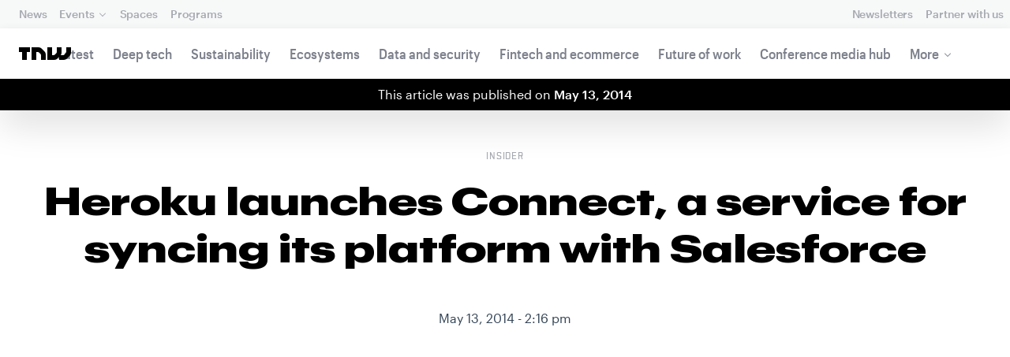

--- FILE ---
content_type: text/html; charset=UTF-8
request_url: https://thenextweb.com/news/heroku-launches-connect-service-syncing-platform-salesforce
body_size: 22735
content:
<!DOCTYPE html>
<!--
Development:
JULIO FOULQUIE, @j3j5@hachyderm.io, ✈Montevideo, UY
MARC TORAL, ✈Amsterdam, NL
JULIAN SZNAIDER, ✈Buenos Aires, AR
——————————
Concept and Design by:
ALEXANDER GRIFFIOEN, @oscaralexander, ✈Amsterdam, NL
SÄINA SEEDORF, ✈Amsterdam, NL
——————————
Alumni:
JACK DUNN, ✈Amsterdam, NL
JULIAN AIJAL, @Jaijal, ✈Amsterdam, NL
SAM BLOK, ✈Amsterdam, NL
LAURA GENNO, ✈Amsterdam, NL
IRENE DE NICOLO, ✈Amsterdam, NL
DANIEL TARA, ✈Amsterdam, NL
EVGENY ASTAPOV, ✈Rotterdam, NL
RONAN O'LEARY, @ro_oleary, ✈Amsterdam, NL
PABLO ROMÁN, ✈Amsterdam, NL
JAMES SCOTT, ✈Amsterdam, NL
JELLE VAN WIJHE, ✈Amsterdam, NL
MATTHEW ELWORTHY, ✈Amsterdam, NL
OSCAR VAN ZIJVERDEN, ✈Amsterdam, NL
STEPHAN LAGERWAARD, ✈Amsterdam, NL
-->

<html lang="en">
    <head>
        <meta charset="utf-8">
        <meta name="viewport" content="width=device-width, initial-scale=1, maximum-scale=1">
        <meta content="IE=edge,chrome=1" http-equiv="X-UA-Compatible">
        <meta content="telephone=no" name="format-detection">
        <meta content="unsafe-url" name="referrer">
        <meta content="The Next Web" name="apple-mobile-web-app-title">

                <link rel="preload" href="//next.tnwcdn.com/assets/next/css/base.css?af24e65ec70ba6a3571bc69de0e8f4e09ff399ea" as="style">
        <link rel="preload" as="script" href="//next.tnwcdn.com/assets/next/js/base.js?af24e65ec70ba6a3571bc69de0e8f4e09ff399ea" >
                    <link rel="preload" href="//next.tnwcdn.com/assets/next/css/media.css?af24e65ec70ba6a3571bc69de0e8f4e09ff399ea" as="style">
                <link rel="preload" href='https://next.tnwcdn.com/assets/next/fonts/graphik-wide-black.woff2' as='font' type='font/woff2' crossorigin='anonymous'>

                    <link
            rel='preload'
            as="image"
            media="(min-width: 361px) and (min-height: 651px)"
            href="https://img-cdn.tnwcdn.com/image?fit=1280%2C720&amp;url=https%3A%2F%2Fcdn0.tnwcdn.com%2Fwp-content%2Fblogs.dir%2F1%2Ffiles%2F2014%2F05%2FSalesforce-logo.jpg&amp;signature=d21468dc0a38f685d5c0a13d4be11763"
            imagesrcset="https://img-cdn.tnwcdn.com/image?fit=576%2C324&amp;url=https%3A%2F%2Fcdn0.tnwcdn.com%2Fwp-content%2Fblogs.dir%2F1%2Ffiles%2F2014%2F05%2FSalesforce-logo.jpg&amp;signature=75d0c315b8d88770c7be3506587b8a19 576w,
                    https://img-cdn.tnwcdn.com/image?fit=1152%2C648&amp;url=https%3A%2F%2Fcdn0.tnwcdn.com%2Fwp-content%2Fblogs.dir%2F1%2Ffiles%2F2014%2F05%2FSalesforce-logo.jpg&amp;signature=87d00dbf5862afc8e9e2af9477c22fff 1152w,
                    https://img-cdn.tnwcdn.com/image?fit=1280%2C720&amp;url=https%3A%2F%2Fcdn0.tnwcdn.com%2Fwp-content%2Fblogs.dir%2F1%2Ffiles%2F2014%2F05%2FSalesforce-logo.jpg&amp;signature=d21468dc0a38f685d5c0a13d4be11763 1280w"
            >
        
        
                
        
                                                                                                
                                                                                                                                                <title>Heroku Finally Integrates with Salesforce</title>
            
        
                
                                                                
                            
                

    <!-- OpenGraph -->
    <meta name="author" content="Josh Ong">
    <meta name="original-source" content="https://thenextweb.com/news/heroku-launches-connect-service-syncing-platform-salesforce" />
    <meta content="TNW | Insider" property="og:site_name" />
    <meta content="Heroku Finally Integrates with Salesforce" property="og:title" />
    <meta name="description" content="Heroku and Salesforce have integrated their respective products with a data syncing service." property="description" />
    <meta content="Heroku and Salesforce have integrated their respective products with a data syncing service." property="og:description" />
    <meta content="https://thenextweb.com/news/heroku-launches-connect-service-syncing-platform-salesforce" property="og:url" />
    <meta content="640" property="og:image:height" />
    <meta content="1280" property="og:image:width" />
    <meta content="https://img-cdn.tnwcdn.com/image/tnw-blurple?filter_last=1&amp;fit=1280%2C640&amp;url=https%3A%2F%2Fcdn0.tnwcdn.com%2Fwp-content%2Fblogs.dir%2F1%2Ffiles%2F2014%2F05%2FSalesforce-logo.jpg&amp;signature=3f2d1947c5dd50a46c664c687d4336a8" property="og:image" />
    <meta content="article" property="og:type" />
    <meta property="og:locale" content="en_US">
    <meta property="og:updated_time" content="2014-05-13T14:16:20+00:00" />
    <meta property="article:published_time" content="2014-05-13T14:16:20+00:00" />
    <meta property="article:modified_time" content="2014-05-13T14:16:20+00:00" />
    <meta property="article:section" content="Insider">

    <!-- Twitter Card -->
    <meta name="twitter:card" content="summary_large_image" />
    <meta name="twitter:site" content="@thenextweb" />
    <meta name="twitter:creator" content="@thenextweb" />
    <meta name="twitter:title" content="Heroku Finally Integrates with Salesforce" />
    <meta name="twitter:image" content="https://img-cdn.tnwcdn.com/image/tnw-blurple?filter_last=1&amp;fit=1280%2C640&amp;url=https%3A%2F%2Fcdn0.tnwcdn.com%2Fwp-content%2Fblogs.dir%2F1%2Ffiles%2F2014%2F05%2FSalesforce-logo.jpg&amp;signature=3f2d1947c5dd50a46c664c687d4336a8" />
    <meta name="twitter:description" content="Heroku and Salesforce have integrated their respective products with a data syncing service." />


    <!-- General Meta -->
    <meta name="robots" content="max-image-preview:large">
    <meta content="Heroku Finally Integrates with Salesforce" property="title" />
    <meta content="Heroku and Salesforce have integrated their respective products with a data syncing service." property="description" />
    <meta content="https://thenextweb.com/news/heroku-launches-connect-service-syncing-platform-salesforce" property="url" />

        <link rel="apple-touch-icon" sizes="57x57" href="//next.tnwcdn.com/assets/img/favicon/apple-touch-icon-57x57.png">
        <link rel="apple-touch-icon" sizes="60x60" href="//next.tnwcdn.com/assets/img/favicon/apple-touch-icon-60x60.png">
        <link rel="apple-touch-icon" sizes="72x72" href="//next.tnwcdn.com/assets/img/favicon/apple-touch-icon-72x72.png">
        <link rel="apple-touch-icon" sizes="76x76" href="//next.tnwcdn.com/assets/img/favicon/apple-touch-icon-76x76.png">
        <link rel="apple-touch-icon" sizes="114x114" href="//next.tnwcdn.com/assets/img/favicon/apple-touch-icon-114x114.png">
        <link rel="apple-touch-icon" sizes="120x120" href="//next.tnwcdn.com/assets/img/favicon/apple-touch-icon-120x120.png">
        <link rel="apple-touch-icon" sizes="144x144" href="//next.tnwcdn.com/assets/img/favicon/apple-touch-icon-144x144.png">
        <link rel="apple-touch-icon" sizes="152x152" href="//next.tnwcdn.com/assets/img/favicon/apple-touch-icon-152x152.png">
        <link rel="apple-touch-icon" sizes="180x180" href="//next.tnwcdn.com/assets/img/favicon/apple-touch-icon-180x180.png">
        <link rel="icon" type="image/png" href="//next.tnwcdn.com/assets/img/favicon/favicon-32x32.png" sizes="32x32">
        <link rel="icon" type="image/png" href="//next.tnwcdn.com/assets/img/favicon/favicon-48x48.png" sizes="48x48">
        <link rel="icon" type="image/png" href="//next.tnwcdn.com/assets/img/favicon/favicon-194x194.png" sizes="194x194">
        <link rel="icon" type="image/png" href="//next.tnwcdn.com/assets/img/favicon/favicon-96x96.png" sizes="96x96">
        <link rel="icon" type="image/png" href="//next.tnwcdn.com/assets/img/favicon/favicon-192x192.png" sizes="192x192">
        <link rel="icon" type="image/png" href="//next.tnwcdn.com/assets/img/favicon/favicon-16x16.png" sizes="16x16">
        <link rel="shortcut icon" href="//next.tnwcdn.com/assets/img/favicon/favicon-16x16.png">
        <link rel="icon" href="/favicon.ico">
        <script src="//next.tnwcdn.com/assets/js/lib/modernizr-custom.js?af24e65ec70ba6a3571bc69de0e8f4e09ff399ea" async></script>
        <link rel="manifest" href="/manifest.json">
        <script type="module" src="https://cdn.jsdelivr.net/npm/@justinribeiro/lite-youtube@1.3.1/lite-youtube.js"></script>

        <style>body{visibility:hidden;}</style>

        <!-- Google Tag Manager -->
        <script>(function(w,d,s,l,i){w[l]=w[l]||[];w[l].push({'gtm.start':
        new Date().getTime(),event:'gtm.js'});var f=d.getElementsByTagName(s)[0],
        j=d.createElement(s),dl=l!='dataLayer'?'&l='+l:'';j.async=true;j.src=
        'https://www.googletagmanager.com/gtm.js?id='+i+dl;f.parentNode.insertBefore(j,f);
        })(window,document,'script','dataLayer','GTM-NNKTCH4W');</script>
        <!-- End Google Tag Manager -->

        <script type="text/javascript">
            window.dataLayer = window.dataLayer || [];
        </script>

                
    

<script>
    !function(t,e){var o,n,p,r;e.__SV||(window.posthog && window.posthog.__loaded)||(window.posthog=e,e._i=[],e.init=function(i,s,a){function g(t,e){var o=e.split(".");2==o.length&&(t=t[o[0]],e=o[1]),t[e]=function(){t.push([e].concat(Array.prototype.slice.call(arguments,0)))}}(p=t.createElement("script")).type="text/javascript",p.crossOrigin="anonymous",p.async=!0,p.src=s.api_host.replace(".i.posthog.com","-assets.i.posthog.com")+"/static/array.js",(r=t.getElementsByTagName("script")[0]).parentNode.insertBefore(p,r);var u=e;for(void 0!==a?u=e[a]=[]:a="posthog",u.people=u.people||[],u.toString=function(t){var e="posthog";return"posthog"!==a&&(e+="."+a),t||(e+=" (stub)"),e},u.people.toString=function(){return u.toString(1)+".people (stub)"},o="init ts ns yi rs os Qr es capture Hi calculateEventProperties hs register register_once register_for_session unregister unregister_for_session fs getFeatureFlag getFeatureFlagPayload isFeatureEnabled reloadFeatureFlags updateFlags updateEarlyAccessFeatureEnrollment getEarlyAccessFeatures on onFeatureFlags onSurveysLoaded onSessionId getSurveys getActiveMatchingSurveys renderSurvey displaySurvey cancelPendingSurvey canRenderSurvey canRenderSurveyAsync identify setPersonProperties group resetGroups setPersonPropertiesForFlags resetPersonPropertiesForFlags setGroupPropertiesForFlags resetGroupPropertiesForFlags reset get_distinct_id getGroups get_session_id get_session_replay_url alias set_config startSessionRecording stopSessionRecording sessionRecordingStarted captureException startExceptionAutocapture stopExceptionAutocapture loadToolbar get_property getSessionProperty vs us createPersonProfile cs Yr ps opt_in_capturing opt_out_capturing has_opted_in_capturing has_opted_out_capturing get_explicit_consent_status is_capturing clear_opt_in_out_capturing ls debug O ds getPageViewId captureTraceFeedback captureTraceMetric Vr".split(" "),n=0;n<o.length;n++)g(u,o[n]);e._i.push([i,s,a])},e.__SV=1)}(document,window.posthog||[]);
    posthog.init('phc_U6GxCW1e025EJZwgZdk8dI6LjxInuuygM3K2AswPHYW', {
        api_host: 'https://eu.i.posthog.com',
        defaults: '2025-11-30',
        person_profiles: 'identified_only'
    })
</script>

        <link href="//next.tnwcdn.com/assets/next/css/base.css?af24e65ec70ba6a3571bc69de0e8f4e09ff399ea" rel="stylesheet" type="text/css">
                    <link href="//next.tnwcdn.com/assets/next/css/media.css?af24e65ec70ba6a3571bc69de0e8f4e09ff399ea" rel="stylesheet" type="text/css">
            <noscript>
                <link href="//next.tnwcdn.com/assets/next/css/media.css?af24e65ec70ba6a3571bc69de0e8f4e09ff399ea" rel="stylesheet" type="text/css">
            </noscript>
        
        <meta http-equiv="Content-Security-Policy" content="upgrade-insecure-requests">
        <link rel="dns-prefetch" href="//cdn0.tnwcdn.com/">
        <link rel="dns-prefetch" href="//next.tnwcdn.com/">
        <link rel="dns-prefetch" href="//img-cdn.tnwcdn.com/">
        <link rel="preconnect" href="//cdn0.tnwcdn.com/">
        <link rel="preconnect" href="//next.tnwcdn.com/">
        <link rel="preconnect" href="//img-cdn.tnwcdn.com/">
        <link rel="stylesheet preload" as="style" href="//use.fontawesome.com/releases/v5.6.3/css/all.css" integrity="sha384-UHRtZLI+pbxtHCWp1t77Bi1L4ZtiqrqD80Kn4Z8NTSRyMA2Fd33n5dQ8lWUE00s/" crossorigin="anonymous" async>
                    <link rel="canonical" href="https://thenextweb.com/news/heroku-launches-connect-service-syncing-platform-salesforce"/>
        
        
                        
                
                                        
                                <!-- JSON-LD Breadcrumbs -->
    <script type="application/ld+json">
        {"@context":"http:\/\/schema.org","@id":"#Breadcrumb","@type":"BreadcrumbList","itemListElement":[{"@type":"ListItem","position":1,"item":{"@id":"https:\/\/thenextweb.com","name":"Home"}},{"@type":"ListItem","position":2,"item":{"@id":"https:\/\/thenextweb.com\/insider","name":"Insider"}},{"@type":"ListItem","position":3,"item":{"@id":"https:\/\/thenextweb.com\/news\/heroku-launches-connect-service-syncing-platform-salesforce","name":"Heroku launches Connect, a service for syncing its platform with Salesforce"}}]}
    </script>
    <!-- JSON-LD schema -->
    <script type="application/ld+json">
        [{"@id":"https://data.thenextweb.com/tnw/post/heroku_launches_connect__a_service_for_syncing_its_platform_with_salesforce","url":"https://thenextweb.com/news/heroku-launches-connect-service-syncing-platform-salesforce","name":"Heroku launches Connect, a service for syncing its platform with Salesforce","@type":"NewsArticle","image":[{"@type":"ImageObject","url":"https://img-cdn.tnwcdn.com/image?fit=1200%2C675&height=675&url=https%3A%2F%2Fcdn0.tnwcdn.com%2Fwp-content%2Fblogs.dir%2F1%2Ffiles%2F2014%2F05%2FSalesforce-logo.jpg&signature=b26727a8d5ee45a7edc80f8a210500ce","width":1200,"height":675},{"@type":"ImageObject","url":"https://img-cdn.tnwcdn.com/image?fit=1200%2C900&height=900&url=https%3A%2F%2Fcdn0.tnwcdn.com%2Fwp-content%2Fblogs.dir%2F1%2Ffiles%2F2014%2F05%2FSalesforce-logo.jpg&signature=cdc3d130474d321de5472efdf49074ef","width":1200,"height":900},{"@type":"ImageObject","url":"https://img-cdn.tnwcdn.com/image?fit=1200%2C1200&height=1200&url=https%3A%2F%2Fcdn0.tnwcdn.com%2Fwp-content%2Fblogs.dir%2F1%2Ffiles%2F2014%2F05%2FSalesforce-logo.jpg&signature=e7e20a619d156d63202343ff807ffd1b","width":1200,"height":1200},{"url":"https://cdn0.tnwcdn.com/wp-content/blogs.dir/1/files/2014/05/Salesforce-logo.jpg","@type":"ImageObject","width":"1592","height":"611"}],"author":{"@id":"https://data.thenextweb.com/tnw/author/joshong","url":"https://thenextweb.com/author/joshong/","name":"Josh Ong","@type":"Person","givenName":"Josh","familyName":"Ong"},"@context":"http://schema.org","headline":"Heroku launches Connect, a service for syncing its platform with Salesforce","publisher":{"@id":"https://data.thenextweb.com/tnw/entity/tnw","logo":{"url":"https://cdn1.tnwcdn.com/wp-content/blogs.dir/1/files/2016/06/tnw-logo-amp.png","@type":"ImageObject","width":"284","height":"60"},"name":"The Next Web","@type":"Organization","sameAs":["http://www.wikidata.org/entity/Q2913725","http://dbpedia.org/resource/TNW_(website)","http://rdf.freebase.com/ns/m.0h7njwd","https://en.wikipedia.org/wiki/The_Next_Web","https://www.facebook.com/thenextweb","https://www.twitter.com/thenextweb","https://instagram.com/thenextweb","https://www.youtube.com/user/thenextweb","https://www.pinterest.com/thenextweb/","https://www.linkedin.com/topic/the-next-web","https:/vine.co/thenextweb","https://soundcloud.com/thenextweb","https://vimeo.com/thenextweb","https://vk.com/thenextweb","https://www.slideshare.net/thenextweb","https://flipboard.com/@thenextweb","https://storify.com/thenextweb","https://www.stumbleupon.com/channel/thenextweb","https://www.flickr.com/photos/thenextweb/","https://foursquare.com/thenextweb","https://dbpedia.org/page/TNW_(website)"]},"speakable":{"@type":"SpeakableSpecification","cssSelector":[".c-header__heading",".c-richText > p"]},"wordCount":"169","inLanguage":"en-US","articleBody":"More than three years after cloud platform Heroku joined forces with Salesforce, the two companies have integrated their respective products. Heroku today launched Heroku Connect, a new service that syncs data from its customers\u2019 cloud applications with their Salesforce CRM databases.\r\nConnect acts as go-between for consumer-facing Heroku, which powers app experiences like Lyft and Urban Dictionary, and Salesforce\u2019s enterprise backend. Heroku released the beta for the service last year at the Dreamforce developer conference.\r\nAdam Gross, Heroku\u2019s VP of Product, described Connect as a sort of Dropbox for the enterprise because it syncs data over the cloud across devices. He said the service, like other Heroku features, is designed to be set up in minutes from either the Web UI or the command line.\r\nIf you want to use Connect, you\u2019ll need to purchase it as part of a unique Salesforce1 Connected Customer App Package, as the data syncing\u00a0won\u2019t be offered as a standalone service.\r\nImage credit: Justin Sullivan / Getty Images","dateCreated":"2014-05-13T14:16:20+00:00","description":"More than three years after cloud platform Heroku joined forces with Salesforce, the two companies have integrated their respective products. Heroku today launched Heroku Connect, a ...","commentCount":"0","dateModified":"2014-05-13T14:16:20+00:00","copyrightYear":"2016","datePublished":"2014-05-13T14:16:20+00:00","articleSection":"Insider","copyrightHolder":{"@id":"https://data.thenextweb.com/tnw/entity/tnw"},"mainEntityOfPage":{"@id":"https://thenextweb.com/news/heroku-launches-connect-service-syncing-platform-salesforce","@type":"WebPage","breadcrumb":{"@id":"#Breadcrumb"}},"sourceOrganization":{"@id":"https://data.thenextweb.com/tnw/entity/tnw"},"interactionStatistic":[{"@type":"InteractionCounter","interactionType":"https://schema.org/ShareAction","interactionService":{"url":"http://www.twitter.com","name":"Twitter","@type":"Website"},"userInteractionCount":"143"},{"@type":"InteractionCounter","interactionType":"https://schema.org/ShareAction","interactionService":{"url":"http://www.facebook.com","name":"Facebook","@type":"Website"},"userInteractionCount":"17"},{"@type":"InteractionCounter","interactionType":"https://schema.org/ShareAction","interactionService":{"url":"https://www.reddit.com","name":"Reddit","@type":"Website"},"userInteractionCount":"0"},{"@type":"InteractionCounter","interactionType":"https://schema.org/CommentAction","userInteractionCount":"0"}]}]
    </script>
        <script>
            var APP_ENV = {
                'site_url': 'https://thenextweb.com/' + '',
                'cookie_domain': '.thenextweb.com'
            };
        </script>
                                    
        <script>
        
        (function () {
          window.dataLayer = window.dataLayer || [];

          window.dataLayer.push(arguments);

          window.dataLayer.push({
            event: 'defaultConsentSet',
            consentStatus: arguments[2],
          });

          window.dispatchEvent(new CustomEvent('defaultConsentSet', {
            detail: {
              consent: arguments[2],
            },
          }));
        }('consent', 'default', (function () {
          const defaults = {
            ad_storage: 'denied',
            analytics_storage: 'denied'
          };

          let cookie = document.cookie.split('; ').find(function(row) {
            return row.startsWith('__tnw_cookieConsent=');
          });

          if (typeof cookie === 'undefined') {
            return defaults;
          }

          cookie = cookie.slice(20);

          try {
            cookie = JSON.parse(decodeURIComponent(cookie));
          } catch (e) {
            return defaults;
          }

          return cookie;
        }())));
        
        </script>
    </head>

                    
        
        
            
    
                
    
    
    <body class="site-tnwNext preload" id="next-top">
        <!-- Google Tag Manager (noscript) -->
        <noscript><iframe src="https://www.googletagmanager.com/ns.html?id=GTM-NNKTCH4W"
        height="0" width="0" style="display:none;visibility:hidden"></iframe></noscript>
        <!-- End Google Tag Manager (noscript) -->
        <a class="skip-link" href="#main">Skip to content</a>

        

        <div id="fb-root"></div>
            <div id="_progress" class="insider"></div>

                <nav class="c-nav has-level2" id="nav" role="navigation" style="top: 0;">
        <div class="c-nav__level1">
        <button class="c-nav__menuToggle c-nav__menuToggle--level-1 js-menuToggleLevel" data-nav-level="1" id="nav-menuLevel1" type="button" aria-haspopup="true" aria-controls="overlay__hook" aria-expanded="false">
          <span class="visually-hidden">Toggle Navigation</span>
        </button>

        <div class="navLabel_dt">
            <a class="c-nav__logo" href="/" data-event-category="Article" data-event-action="Navigation bar" data-event-label="TNW Logo" name="TNW Logo" data-event-non-interaction="false">
                <svg preserveAspectRatio="xMidYMid meet" viewBox="0 0 66 16">
                    <path d="M32.23993 5A6.00284 6.00284 0 0 1 34 9.24261V16h-6v-5.929a2.00249 2.00249 0 0 0-.58856-1.41424l-2.07239-2.07101A2.00315 2.00315 0 0 0 23.92346 6H22v10h-6V0h8.75189a6 6 0 0 1 4.24268 1.75739zM60 0v5.929a2.00245 2.00245 0 0 1-.58856 1.41418l-2.07385 2.071A1.99969 1.99969 0 0 1 55.9234 10h-2.88214A5.99166 5.99166 0 0 0 54 6.75732V0h-6v5.929a2.00245 2.00245 0 0 1-.58856 1.41418l-2.07385 2.071A1.99969 1.99969 0 0 1 43.9234 10H42V0h-6v16h8.75189a6.003 6.003 0 0 0 4.244-1.75739L51 12.23938V16h5.75189a6.003 6.003 0 0 0 4.244-1.75739l3.244-3.24267A6.00264 6.00264 0 0 0 66 6.75732V0zM0 6h4v10h6V6h4V0H0z"></path>
                </svg>
            </a>

                                            
            
            
                    
                                                
                                                                        
                
                        </div>

        <div class="c-nav__menuContainer c-nav__menuContainer--1" id="overlay__hook">
            
            <ul class="c-nav__menu">

                
                                                                
                                
        						
        						            								                										
              									
          							
                    
                                                                    <li class="c-nav__menuItem">
                            <a class="c-nav__menuLink" data-event-category="Navigation bar" data-event-action="News" data-event-label="/" data-event-non-interaction="false" href="/" >
                                News
                            </a>
                        </li>
                                    
        						
        						            								
          							
                    
                    
                                                
                                  							
                        
          							                                                  							

                                                <li class="c-nav__menuItem has-menu">
                            <button class="c-nav__menuLink" type="button" aria-haspopup="true" aria-expanded="false">Events</button>

                            <ul class="c-nav__submenu" role="menu">
                                                                    
                                    
                                    <li class="c-nav__submenuItem">
                                        <a class="c-nav__submenuLink" href="/conference" data-event-category="Navigation bar" data-event-action="TNW Conference" data-event-label="/conference" data-event-non-interaction="false"  >
                                            <span class="c-nav__submenuLinkTitle" data-event-category="Navigation bar" data-event-action="TNW Conference" data-event-label="/conference" data-event-non-interaction="false">TNW Conference</span>
                                            <span class="c-nav__submenuLinkNote">June 19 &amp; 20, 2025</span>
                                        </a>
                                    </li>
                                                                    
                                    
                                    <li class="c-nav__submenuItem">
                                        <a class="c-nav__submenuLink" href="/events" data-event-category="Navigation bar" data-event-action="All events" data-event-label="/events" data-event-non-interaction="false"  >
                                            <span class="c-nav__submenuLinkTitle" data-event-category="Navigation bar" data-event-action="All events" data-event-label="/events" data-event-non-interaction="false">All events</span>
                                            <span class="c-nav__submenuLinkNote"></span>
                                        </a>
                                    </li>
                                                            </ul>
                        </li>
                                    
        						
        						            								
          							
                    
                                                                    <li class="c-nav__menuItem">
                            <a class="c-nav__menuLink" data-event-category="Navigation bar" data-event-action="Spaces" data-event-label="/spaces" data-event-non-interaction="false" href="/spaces" >
                                Spaces
                            </a>
                        </li>
                                    
        						
        						            								
          							
                    
                                                                    <li class="c-nav__menuItem">
                            <a class="c-nav__menuLink" data-event-category="Navigation bar" data-event-action="Programs" data-event-label="/programs" data-event-non-interaction="false" href="/programs" >
                                Programs
                            </a>
                        </li>
                                                </ul>

            
                                    
                            <hr class="mobile_menu_divider "/>
                <ul class="c-nav__menu c-nav__icons">
                                                      					
              					
                        
                                        						              					
              					<li class="c-nav__menuItem c-nav__iconsItem">
                						<a href="/newsletters" class="c-nav__menuLink" data-event-category="Navigation bar" data-event-action="Newsletter" data-event-label="Newsletters top right - click" data-event-non-interaction="false">
                               			    <span data-event-category="Navigation bar" data-event-action="Newsletters" data-event-label="/newsletters" data-event-non-interaction="false" class="c-nav__iconsItem--label">Newsletters</span>
                						</a>
              					</li>
                                  					
              					
                        
                        
              					<li class="c-nav__menuItem c-nav__iconsItem">
                						<a href="/partnerships" class="c-nav__menuLink">
                               			    <span data-event-category="Navigation bar" data-event-action="Partner with us" data-event-label="/partnerships" data-event-non-interaction="false" class="c-nav__iconsItem--label">Partner with us</span>
                						</a>
              					</li>
                            				</ul>


            
                        
            <footer class="c-nav__footer">
                <ul class="c-nav__social">
                    <li class="c-nav__socialItem">
                        <a class="c-nav__socialLink" href="https://facebook.com/thenextweb" target="_blank" rel="noopener noreferrer" name="Facebook Social Link">
                            <svg class="c-nav__socialIcon"><use xlink:href="/assets/next/img/icons.svg#facebook"></use></svg>
                        </a>
                    </li>
                    <li class="c-nav__socialItem">
                        <a class="c-nav__socialLink" href="https://www.instagram.com/thenextweb" target="_blank" rel="noopener noreferrer" name="Instagram Social Link">
                            <svg class="c-nav__socialIcon"><use xlink:href="/assets/next/img/icons.svg#instagram"></use></svg>
                        </a>
                    </li>
                    <li class="c-nav__socialItem">
                        <a class="c-nav__socialLink" href="https://twitter.com/thenextweb" target="_blank" rel="noopener noreferrer" name="Twitter Social Link">
                            <svg class="c-nav__socialIcon"><use xlink:href="/assets/next/img/icons.svg#twitter"></use></svg>
                        </a>
                    </li>
                    <li class="c-nav__socialItem">
                        <a class="c-nav__socialLink" href="https://youtube.com/user/thenextweb" target="_blank" rel="noopener noreferrer" name="Youtube Social Link">
                            <svg class="c-nav__socialIcon"><use xlink:href="/assets/next/img/icons.svg#youtube"></use></svg>
                        </a>
                    </li>
                    <li class="c-nav__socialItem">
                        <a class="c-nav__socialLink" href="https://flipboard.com/@thenextweb" target="_blank" rel="noopener noreferrer" name="Flipboard Social Link">
                            <svg class="c-nav__socialIcon"><use xlink:href="/assets/next/img/icons.svg#flipboard"></use></svg>
                        </a>
                    </li>
                    <li class="c-nav__socialItem">
                        <a class="c-nav__socialLink" href="/newsletters" name="Email Social Link">
                            <svg class="c-nav__socialIcon"><use xlink:href="/assets/next/img/icons.svg#mail"></use></svg>
                        </a>
                    </li>
                </ul>

                <ul class="c-nav__company">
                    <li class="c-nav__companyItem">
                        <a class="c-nav__companyLink" href="https://thenextweb.homerun.co/" target="_blank" rel="noopener noreferrer">Jobs</a>
                    </li>
                    <li class="c-nav__companyItem"><a class="c-nav__companyLink" href="mailto:conference@thenextweb.com">Contact</a></li>
                </ul>
            </footer>

        </div>
    </div>
    
    
    
    
    
        
            <div class="c-nav__level2 tnw news">
                <div class="c-nav__pwd">
                                            <a class="c-nav__pwdLogo" href="/">
                            <svg class="tnwLogo__ft"><use xlink:href="/assets/next/img/icons.svg#tnwFT"></use></svg>
                            <svg class="tnwLogo__tnw"><use xlink:href="/assets/next/img/icons.svg#tnw"></use></svg>
                        </a>
                                                                                    
                    <span class="c-nav__pwdSection">News</span>

                    <a class="c-nav__pwdSite" href="/" title="">
                        <span class="sm:hidden" id="channelName_abbr">security</span>
                        <span class="max-sm:hidden xl:hidden">security</span>
                        <span class="max-xl:hidden" id="channelName_mob">security</span>
                    </a>

                </div>

                                
                
                                    <div class="c-nav__menuContainer c-nav__menuContainer--2">
                        <ul class="c-nav__menu">
                            
                                                            
                                
                                <li class="c-nav__menuItem">
                                    <a class="c-nav__menuLink" href="/latest" data-event-category="Navigation bar" data-event-action="Latest" data-event-label="/latest" data-event-non-interaction="false">Latest</a>
                                </li>
                                                            
                                
                                <li class="c-nav__menuItem">
                                    <a class="c-nav__menuLink" href="/deep-tech" data-event-category="Navigation bar" data-event-action="Deep tech" data-event-label="/deep-tech" data-event-non-interaction="false">Deep tech</a>
                                </li>
                                                            
                                
                                <li class="c-nav__menuItem">
                                    <a class="c-nav__menuLink" href="/sustainability" data-event-category="Navigation bar" data-event-action="Sustainability" data-event-label="/sustainability" data-event-non-interaction="false">Sustainability</a>
                                </li>
                                                            
                                
                                <li class="c-nav__menuItem">
                                    <a class="c-nav__menuLink" href="/ecosystems" data-event-category="Navigation bar" data-event-action="Ecosystems" data-event-label="/ecosystems" data-event-non-interaction="false">Ecosystems</a>
                                </li>
                                                            
                                
                                <li class="c-nav__menuItem">
                                    <a class="c-nav__menuLink" href="/data-security" data-event-category="Navigation bar" data-event-action="Data and security" data-event-label="/data-security" data-event-non-interaction="false">Data and security</a>
                                </li>
                                                            
                                
                                <li class="c-nav__menuItem">
                                    <a class="c-nav__menuLink" href="/fintech-ecommerce" data-event-category="Navigation bar" data-event-action="Fintech and ecommerce" data-event-label="/fintech-ecommerce" data-event-non-interaction="false">Fintech and ecommerce</a>
                                </li>
                                                            
                                
                                <li class="c-nav__menuItem">
                                    <a class="c-nav__menuLink" href="/future-of-work" data-event-category="Navigation bar" data-event-action="Future of work" data-event-label="/future-of-work" data-event-non-interaction="false">Future of work</a>
                                </li>
                                                            
                                
                                <li class="c-nav__menuItem">
                                    <a class="c-nav__menuLink" href="https://thenextweb.com/topic/tnw-conference" data-event-category="Navigation bar" data-event-action="Conference media hub" data-event-label="https://thenextweb.com/topic/tnw-conference" data-event-non-interaction="false">Conference media hub</a>
                                </li>
                            
                            
                                                            
                                                                                                                                                                                                                                                                                                                                                                                    
                                <li class="c-nav__menuItem has-menu">
                                    <button class="c-nav__menuLink" type="button" aria-haspopup="true" aria-expanded="false">More</button>

                                    <ul class="c-nav__submenu">
                                                                                    
                                            
                                            <li class="c-nav__submenuItem">
                                                <a class="c-nav__submenuLink" href="/startups-technology">
                                                    <span class="c-nav__submenuLinkTitle" data-event-category="Navigation bar" data-event-action="Startups and technology" data-event-label="/startups-technology" data-event-non-interaction="false">Startups and technology</span>
                                                </a>
                                            </li>
                                                                                    
                                            
                                            <li class="c-nav__submenuItem">
                                                <a class="c-nav__submenuLink" href="/investors-funding">
                                                    <span class="c-nav__submenuLinkTitle" data-event-category="Navigation bar" data-event-action="Investors and funding" data-event-label="/investors-funding" data-event-non-interaction="false">Investors and funding</span>
                                                </a>
                                            </li>
                                                                                    
                                            
                                            <li class="c-nav__submenuItem">
                                                <a class="c-nav__submenuLink" href="/government-policy">
                                                    <span class="c-nav__submenuLinkTitle" data-event-category="Navigation bar" data-event-action="Government and policy" data-event-label="/government-policy" data-event-non-interaction="false">Government and policy</span>
                                                </a>
                                            </li>
                                                                                    
                                            
                                            <li class="c-nav__submenuItem">
                                                <a class="c-nav__submenuLink" href="/corporates-innovation">
                                                    <span class="c-nav__submenuLinkTitle" data-event-category="Navigation bar" data-event-action="Corporates and innovation" data-event-label="/corporates-innovation" data-event-non-interaction="false">Corporates and innovation</span>
                                                </a>
                                            </li>
                                                                                    
                                            
                                            <li class="c-nav__submenuItem">
                                                <a class="c-nav__submenuLink" href="https://fast.wistia.com/embed/channel/hckmzyzq7e">
                                                    <span class="c-nav__submenuLinkTitle" data-event-category="Navigation bar" data-event-action="Podcast" data-event-label="https://fast.wistia.com/embed/channel/hckmzyzq7e" data-event-non-interaction="false">Podcast</span>
                                                </a>
                                            </li>
                                                                            </ul>
                                </li>
                                                    </ul>

                        <button class="c-nav__menuScroller" type="button" aria-hidden="true"></button>
                    </div>
                            </div>

        
        </nav>
                        <div class="o-page" id="main">
            <div class="o-page__main">
                        
    
        
    
    <main class="c-channel c-channel--latest o-page__main" id="article_container">
        
        <div class="c-articles">
                        <div class="c-articles__backdrop"><div class="c-articles__backdrop--sticky"></div></div>

                                                <div class="c-nav__message c-nav__message--article news" style="top:0">
                        <p>This article was published on <strong>May 13, 2014</strong></p>
                    </div>
                

                
                <header class="c-header">
                    <div class="o-wrapper">
                        <div class="c-header__text">
                            <ul class="c-header__tags c-tags c-tags--centered">
                                <li class="c-tags__tag">
                                    <a class="c-tags__link c-article-leadtag" data-event-category="Article" data-event-action="Tags" data-event-label="Insider" data-event-non-interaction="false" href="/insider">Insider</a>
                                </li>
                            </ul>

                            <h1 class="c-header__heading">
                                Heroku launches Connect, a service for syncing its platform with Salesforce
                            </h1>

                            
                            <br/>

                            <div>
                                <time datetime="May 13, 2014 - 2:16 pm">May 13, 2014 - 2:16 pm</time>
                            </div>
                        </div>

                        <div aria-hidden="true" class="c-share lg:hidden">
                            <a
                                class="c-share__link c-share__link--facebook"
                                rel="noopener"
                                target="_blank"
                                onClick="window.open(this.href,'targetWindow','toolbar=no,location=0,status=no,menubar=no,scrollbars=yes,resizable=yes,width=600,height=250'); return false;"
                                href="http://www.facebook.com/sharer/sharer.php?s=100&amp;p[url]=https://thenextweb.com/news/heroku-launches-connect-service-syncing-platform-salesforce%3Futm_source%3Dfacebook%26utm_medium%3Dshare%26utm_campaign%3Darticle-share-button&amp;p[title]=Heroku%20launches%20Connect%2C%20a%20service%20for%20syncing%20its%20platform%20with%20Salesforce&amp;p[images][0]=https%3A%2F%2Fcdn0.tnwcdn.com%2Fwp-content%2Fblogs.dir%2F1%2Ffiles%2F2014%2F05%2FSalesforce-logo.jpg&amp;u=https://thenextweb.com/news/heroku-launches-connect-service-syncing-platform-salesforce&amp;t=Heroku%20launches%20Connect%2C%20a%20service%20for%20syncing%20its%20platform%20with%20Salesforce"
                            >
                                <svg class="c-share__icon" style="fill: #fff"><use xlink:href="/assets/next/img/icons.svg#facebook"></use></svg>
                            </a>

                            <a
                                class="c-share__link c-share__link--twitter"
                                rel="noopener"
                                target="_blank"
                                onClick="window.open(this.href,'targetWindow','toolbar=no,location=0,status=no,menubar=no,scrollbars=yes,resizable=yes,width=600,height=250'); return false;"
                                href="https://twitter.com/intent/tweet?url=https://thenextweb.com/news/heroku-launches-connect-service-syncing-platform-salesforce%3Futm_source%3Dtwitter%26utm_medium%3Dshare%26utm_campaign%3Darticle-share-button%26referral&amp;via=thenextweb&amp;related=thenextweb&amp;text=Heroku%20launches%20Connect%2C%20a%20service%20for%20syncing%20its%20platform%20with%20Salesforce"
                            >
                                <svg class="c-share__icon" style="fill: #fff"><use xlink:href="/assets/next/img/icons.svg#twitter"></use></svg>
                            </a>

                            <a
                                class="c-share__link c-share__link--flipboard"
                                rel="noopener"
                                target="_blank"
                                onClick="window.open(this.href,'targetWindow','toolbar=no,location=0,status=no,menubar=no,scrollbars=yes,resizable=yes,width=600,height=250'); return false;"
                                href="https://share.flipboard.com/bookmarklet/popout?url=https://thenextweb.com/news/heroku-launches-connect-service-syncing-platform-salesforce%3Futm_source%3Dflipboard%26utm_medium%3Dshare%26utm_campaign%3Darticle-share-button"
                            >
                                <svg class="c-share__icon" style="fill: #fff"><use xlink:href="/assets/next/img/icons.svg#flipboard"></use></svg>
                            </a>

                            <a
                                class="c-share__link c-share__link--linkedin"
                                rel="noopener"
                                target="_blank"
                                onClick="window.open(this.href,'targetWindow','toolbar=no,location=0,status=no,menubar=no,scrollbars=yes,resizable=yes,width=500,height=500'); return false;"
                                href="https://www.linkedin.com/shareArticle/?mini=true&amp;url=https://thenextweb.com/news/heroku-launches-connect-service-syncing-platform-salesforce%3Futm_source%3Dlinkedin%26utm_medium%3Dshare%26utm_campaign%3Darticle-share-button"
                            >
                                <svg class="c-share__icon" style="fill: #fff"><use xlink:href="/assets/next/img/icons.svg#linkedin"></use></svg>
                            </a>

                            <a
                                class="c-share__link c-share__link--telegram"
                                rel="noopener"
                                target="_blank"
                                onClick="window.open(this.href,'targetWindow','toolbar=no,location=0,status=no,menubar=no,scrollbars=yes,resizable=yes,width=600,height=250'); return false;"
                                href="https://t.me/share/url?url=https://thenextweb.com/news/heroku-launches-connect-service-syncing-platform-salesforce%3Futm_source%3Dtelegram%26utm_medium%3Dshare%26utm_campaign%3Darticle-share-button"
                            >
                                <svg class="c-share__icon" style="fill: #fff"><use xlink:href="/assets/next/img/icons.svg#telegram"></use></svg>
                            </a>

                            <a
                                class="c-share__link c-share__link--mail"
                                href="mailto:?subject=Heroku launches Connect, a service for syncing its platform with Salesforce&amp;body=https://thenextweb.com/news/heroku-launches-connect-service-syncing-platform-salesforce%3Futm_source%3Demail%26utm_medium%3Dshare%26utm_campaign%3Darticle-share-button"
                            >
                                <svg class="c-share__icon" style="fill: #fff"><use xlink:href="/assets/next/img/icons.svg#mail"></use></svg>
                            </a>
                        </div>
                    </div>
                </header>
            
                            <div class="e-empty__hidden"></div>

                                    <div class="screen-size desktop-screen">
                        <style scoped>#tnw-next-header{height:250px;}@media(min-width:768px){#tnw-next-header{height:250px;}@media(min-width:1024px){#tnw-next-header{height:250px;}</style><div class="tnw-ad tnw-ad--billboard tnw-ad--has-placeholder" id="tnw-next-header" data-args='{"networkCode":5117602,"slot":"TNW_NEXT_HEADER","googletagAttempts":20,"animate":false,"fallback":false,"sizes":[[320,240],[300,250],[970,250],[970,90],[728,90],[320,50],[300,100],[300,50],[320,100]],"sizeMapping":[[[1024,0],[[970,250],[970,90],[728,90]]],[[0,0],[[300,250],[320,50],[300,50],[300,100],[320,100],[320,240]]]],"targeting":{"postID":["761226"],"title":["Heroku launches Connect, a service for syncing its platform with Salesforce"],"category":["insider"],"isSponsored":["No"]},"lazyLoad":"true","refreshEvery":"","debugMode":false}'></div>
                    </div>

                    <script>
                        document.getElementsByClassName('tnw-ad-wrapper')[0]?.classList.add('ad-wrapper__growth-quarters');
                    </script>
                            
            <div class="o-wrapper mb-4xl" >
                <article class="c-article js-article mt-m" id="articleOutput"  style="margin-top: 0px;" >
                                                                        <div class="c-article__media c-article__growth-mobile">
                                <figure class="o-media o-media--16:9">
                                    <img
                                        alt="Heroku launches Connect, a service for syncing its platform with Salesforce"
                                        class="js-lazy c-article__mediaImage w-full absolute top-0"
                                        sizes="(max-width: 1023px) 100vw
                                               868px"
                                                                                data-src="https://img-cdn.tnwcdn.com/image?fit=1280%2C720&amp;url=https%3A%2F%2Fcdn0.tnwcdn.com%2Fwp-content%2Fblogs.dir%2F1%2Ffiles%2F2014%2F05%2FSalesforce-logo.jpg&amp;signature=d21468dc0a38f685d5c0a13d4be11763"
                                        data-srcset="https://img-cdn.tnwcdn.com/image?fit=576%2C324&amp;url=https%3A%2F%2Fcdn0.tnwcdn.com%2Fwp-content%2Fblogs.dir%2F1%2Ffiles%2F2014%2F05%2FSalesforce-logo.jpg&amp;signature=75d0c315b8d88770c7be3506587b8a19 576w,
                                                     https://img-cdn.tnwcdn.com/image?fit=1152%2C648&amp;url=https%3A%2F%2Fcdn0.tnwcdn.com%2Fwp-content%2Fblogs.dir%2F1%2Ffiles%2F2014%2F05%2FSalesforce-logo.jpg&amp;signature=87d00dbf5862afc8e9e2af9477c22fff 1152w,
                                                     https://img-cdn.tnwcdn.com/image?fit=1280%2C720&amp;url=https%3A%2F%2Fcdn0.tnwcdn.com%2Fwp-content%2Fblogs.dir%2F1%2Ffiles%2F2014%2F05%2FSalesforce-logo.jpg&amp;signature=d21468dc0a38f685d5c0a13d4be11763 1280w"
                                                                            >

                                    <noscript>
                                        <img
                                            alt="Heroku launches Connect, a service for syncing its platform with Salesforce"
                                            class="c-article__mediaImage w-full absolute top-0"
                                            src="https://img-cdn.tnwcdn.com/image?fit=1280%2C720&amp;url=https%3A%2F%2Fcdn0.tnwcdn.com%2Fwp-content%2Fblogs.dir%2F1%2Ffiles%2F2014%2F05%2FSalesforce-logo.jpg&amp;signature=d21468dc0a38f685d5c0a13d4be11763"
                                            sizes="(max-width: 1023px) 100vw
                                                   868px"
                                            srcset="https://img-cdn.tnwcdn.com/image?fit=576%2C324&amp;url=https%3A%2F%2Fcdn0.tnwcdn.com%2Fwp-content%2Fblogs.dir%2F1%2Ffiles%2F2014%2F05%2FSalesforce-logo.jpg&amp;signature=75d0c315b8d88770c7be3506587b8a19 576w,
                                                    https://img-cdn.tnwcdn.com/image?fit=1152%2C648&amp;url=https%3A%2F%2Fcdn0.tnwcdn.com%2Fwp-content%2Fblogs.dir%2F1%2Ffiles%2F2014%2F05%2FSalesforce-logo.jpg&amp;signature=87d00dbf5862afc8e9e2af9477c22fff 1152w,
                                                    https://img-cdn.tnwcdn.com/image?fit=1280%2C720&amp;url=https%3A%2F%2Fcdn0.tnwcdn.com%2Fwp-content%2Fblogs.dir%2F1%2Ffiles%2F2014%2F05%2FSalesforce-logo.jpg&amp;signature=d21468dc0a38f685d5c0a13d4be11763 1280w"
                                        >
                                    </noscript>

                                                                    </figure>
                            </div>
                        
                                                    <div class="screen-size mobile-screen" style="text-align: center"></div>
                            <script>
                                document.getElementsByClassName('tnw-ad-wrapper')[1]?.classList?.add('ad-wrapper__growth-quarters');
                            </script>
                                            
                    
                    

                    
                    <div class="c-article__main max-lg:mb-xxl">
                        <div class="c-richText c-richText--large" id="article-main-content">
                            <p class="p1">More than three years after cloud platform <a href="http://heroku.com/" target="_blank" rel="nofollow noopener">Heroku</a> joined <i>forces</i> with <a href="http://www.salesforce.com/" target="_blank" rel="nofollow noopener">Salesforce</a>, the two companies have integrated their respective products. Heroku today launched Heroku Connect, a new service that syncs data from its customers’ cloud applications with their Salesforce CRM databases.</p>
<p class="p2">Connect acts as go-between for consumer-facing Heroku, which powers app experiences like Lyft and Urban Dictionary, and Salesforce’s enterprise backend. Heroku <a href="http://www.wired.com/2013/11/heroku1/" target="_blank" rel="nofollow noopener">released the beta</a> for the service last year at the Dreamforce developer conference.</p>
<p class="p2">Adam Gross, Heroku’s VP of Product, described Connect as a sort of Dropbox for the enterprise because it syncs data over the cloud across devices. He said the service, like other Heroku features, is designed to be set up in minutes from either the Web UI or the command line.</p>
<p class="p2">If you want to use Connect, you’ll need to purchase it as part of a unique Salesforce1 Connected Customer App Package, as the data syncing won’t be offered as a standalone service.</p>
<div class="inarticle-wrapper latest channel-cta hs-embed-tnw"><div id="hs-embed-tnw" class="channel-cta-wrapper"><div class="channel-cta-img"><img class="js-lazy" src="https://s3.eu-west-1.amazonaws.com/tnw.events/hardfork-2018/uploads/visuals/tnw-newsletter.png"></div><noscript><img src="https://s3.eu-west-1.amazonaws.com/tnw.events/hardfork-2018/uploads/visuals/tnw-newsletter.png"></noscript><div class="channel-cta-input"><p class="channel-cta-title">The 💜 of EU tech</p><p class="channel-cta-tagline">The latest rumblings from the EU tech scene, a story from our wise ol' founder Boris, and some questionable AI art. It's free, every week, in your inbox. Sign up now!</p><div id="hs-inarticle-embed"><div id="latest-inarticle-embed"></div></div></div></div></div><p class="p2"><em>Image credit: <a href="http://www.gettyimages.com/detail/news-photo/the-salesforce-logo-is-displayed-on-a-podium-during-the-news-photo/152361708" target="_blank" rel="nofollow noopener">Justin Sullivan</a> / Getty Images</em></p>
                        </div>

                        <aside class="c-contributor latest">
                            <a
                                href="/author/joshong"
                                target="_blank"
                                rel="noopener"
                                data-event-category="Article"
                                data-event-action="Author"
                                data-event-label="Josh Ong"
                                data-event-non-interaction="false"
                            >
                                <img
                                    alt="Josh Ong"
                                    class="c-contributor__photo js-lazy"
                                    data-src="https://img-cdn.tnwcdn.com/image/duotone?fit=240%2C240&amp;gradient=%23660099-%2300CCAA&amp;url=https%3A%2F%2Fsecure.gravatar.com%2Favatar%2F795d67416e79afbcf84f2300a5ef2590%3Fs%3D96%26d%3Dblank%26r%3Dg&amp;signature=81ddbf8bc861b6019acafe47bd9a5776"
                                >

                                <noscript>
                                    <img
                                        alt="Josh Ong"
                                        class="c-contributor__photo"
                                        src="https://img-cdn.tnwcdn.com/image/duotone?fit=240%2C240&amp;gradient=%23660099-%2300CCAA&amp;url=https%3A%2F%2Fsecure.gravatar.com%2Favatar%2F795d67416e79afbcf84f2300a5ef2590%3Fs%3D96%26d%3Dblank%26r%3Dg&amp;signature=81ddbf8bc861b6019acafe47bd9a5776"
                                    >
                                </noscript>
                            </a>
                            <div aria-label="Author Bio" class="c-contributor__main">
                                <h2 class="c-contributor__wrapper">
                                    <span class="c-contributor__heading">
                                        Story by
                                    </span>

                                    <span class="c-contributor__name" >
                                        <a href="/author/joshong" class="latest">
                                            Josh Ong
                                        </a>
                                    </span>
                                </h2>

                                
                                                                    <p class="c-contributor__text">
                                        <input class="c-contributor__expandInput" id="contributorExpandInput123" name="expand" type="checkbox">

                                        <span class="c-contributor__bio c-contributor__bio--truncated">
                                            Josh Ong is the US Editor at The Next Web. He previously worked as TNW's China Editor and LA Reporter. Follow him on Twitter  or email him a

                                                                                            <label class="c-contributor__expand insider" for="contributorExpandInput123">
                                                    (show all)
                                                </label>
                                                                                    </span>

                                        <span class="c-contributor__bio c-contributor__bio--full">
                                            Josh Ong is the US Editor at The Next Web. He previously worked as TNW's China Editor and LA Reporter. Follow him on <a href="https://twitter.com/beijingdou">Twitter</a>  or email him at <a href="mailto:josh@thenextweb.com">josh@thenextweb.com</a>.
                                        </span>
                                    </p>
                                                            </div>
                        </aside>

                        <div class="c-channel__cta" id='nl-container'>
                                                        <h2 class="c-channel__ctaHeading text-dark">Get the TNW newsletter</h2>
                            <p class="c-channel__ctaDescription text-white">Get the most important tech news in your inbox each week.</p>
                            <div id='in-article-newsletter' style="color: #fff"></div>
                        </div>

                        
                        
                        <footer class="c-article__pubDate md:flex md:justify-between">
                            <div>
                                Published <time datetime="2019-02-11 12:07:00">May 13, 2014 - 2:16 pm UTC</time>
                            </div>

                            <a
                                href="#"
                                data-event-category="Article"
                                data-event-action="Back to top"
                                data-event-label="Back to top - click"
                                data-event-non-interaction="true"
                                class="scrolly latest"
                                data-target="#next-top"
                            >Back to top</a>
                        </footer>

                        <div aria-label="Social share options" class="c-share lg:hidden">
                            <a
                                aria-label="Share on Facebook"
                                class="c-share__link c-share__link--facebook"
                                rel="noopener"
                                target="_blank"
                                onClick="window.open(this.href,'targetWindow','toolbar=no,location=0,status=no,menubar=no,scrollbars=yes,resizable=yes,width=600,height=250'); return false;"
                                href="http://www.facebook.com/sharer/sharer.php?s=100&amp;p[url]=https://thenextweb.com/news/heroku-launches-connect-service-syncing-platform-salesforce%3Futm_source%3Dfacebook%26utm_medium%3Dshare%26utm_campaign%3Darticle-share-button&amp;p[title]=Heroku%20launches%20Connect%2C%20a%20service%20for%20syncing%20its%20platform%20with%20Salesforce&amp;p[images][0]=https%3A%2F%2Fcdn0.tnwcdn.com%2Fwp-content%2Fblogs.dir%2F1%2Ffiles%2F2014%2F05%2FSalesforce-logo.jpg&amp;u=https://thenextweb.com/news/heroku-launches-connect-service-syncing-platform-salesforce&amp;t=Heroku%20launches%20Connect%2C%20a%20service%20for%20syncing%20its%20platform%20with%20Salesforce"
                            >
                                <svg class="c-share__icon" style="fill: #fff"><use xlink:href="/assets/next/img/icons.svg#facebook"></use></svg>
                            </a>

                            <a
                                aria-label="Share on Twitter"
                                class="c-share__link c-share__link--twitter"
                                rel="noopener"
                                target="_blank"
                                onClick="window.open(this.href,'targetWindow','toolbar=no,location=0,status=no,menubar=no,scrollbars=yes,resizable=yes,width=600,height=250'); return false;"
                                href="https://twitter.com/intent/tweet?url=https://thenextweb.com/news/heroku-launches-connect-service-syncing-platform-salesforce%3Futm_source%3Dtwitter%26utm_medium%3Dshare%26utm_campaign%3Darticle-share-button%26referral&amp;via=thenextweb&amp;related=thenextweb&amp;text=Heroku%20launches%20Connect%2C%20a%20service%20for%20syncing%20its%20platform%20with%20Salesforce"
                            >
                                <svg class="c-share__icon" style="fill: #fff"><use xlink:href="/assets/next/img/icons.svg#twitter"></use></svg>
                            </a>

                            <a
                                aria-label="Share on Flipboard"
                                class="c-share__link c-share__link--flipboard"
                                rel="noopener"
                                target="_blank"
                                onClick="window.open(this.href,'targetWindow','toolbar=no,location=0,status=no,menubar=no,scrollbars=yes,resizable=yes,width=600,height=250'); return false;"
                                href="https://share.flipboard.com/bookmarklet/popout?url=https://thenextweb.com/news/heroku-launches-connect-service-syncing-platform-salesforce%3Futm_source%3Dflipboard%26utm_medium%3Dshare%26utm_campaign%3Darticle-share-button"
                            >
                                <svg class="c-share__icon" style="fill: #fff"><use xlink:href="/assets/next/img/icons.svg#flipboard"></use></svg>
                            </a>

                            <a
                                aria-label="Share on Linkedin"
                                class="c-share__link c-share__link--linkedin"
                                rel="noopener"
                                target="_blank"
                                onClick="window.open(this.href,'targetWindow','toolbar=no,location=0,status=no,menubar=no,scrollbars=yes,resizable=yes,width=500,height=500'); return false;"
                                href="https://www.linkedin.com/shareArticle/?mini=true&amp;url=https://thenextweb.com/news/heroku-launches-connect-service-syncing-platform-salesforce%3Futm_source%3Dlinkedin%26utm_medium%3Dshare%26utm_campaign%3Darticle-share-button"
                            >
                                <svg class="c-share__icon" style="fill: #fff"><use xlink:href="/assets/next/img/icons.svg#linkedin"></use></svg>
                            </a>

                            <a
                                aria-label="Share on Telegram"
                                class="c-share__link c-share__link--telegram"
                                rel="noopener"
                                target="_blank"
                                onClick="window.open(this.href,'targetWindow','toolbar=no,location=0,status=no,menubar=no,scrollbars=yes,resizable=yes,width=600,height=250'); return false;"
                                href="https://t.me/share/url?url=https://thenextweb.com/news/heroku-launches-connect-service-syncing-platform-salesforce%3Futm_source%3Dtelegram%26utm_medium%3Dshare%26utm_campaign%3Darticle-share-button"
                            >
                                <svg class="c-share__icon" style="fill: #fff"><use xlink:href="/assets/next/img/icons.svg#telegram"></use></svg>
                            </a>

                            <a
                                aria-label="Share via Email"
                                class="c-share__link c-share__link--mail"
                                href="mailto:?subject=Heroku launches Connect, a service for syncing its platform with Salesforce&amp;body=https://thenextweb.com/news/heroku-launches-connect-service-syncing-platform-salesforce%3Futm_source%3Demail%26utm_medium%3Dshare%26utm_campaign%3Darticle-share-button"
                            >
                                <svg class="c-share__icon" style="fill: #fff"><use xlink:href="/assets/next/img/icons.svg#mail"></use></svg>
                            </a>
                        </div>
                    </div>
                    <aside aria-hidden="true" class="c-article__side">
                        <aside class="c-article__author">
                            <a
                                href="/author/joshong"
                                class="insider"
                                data-event-category="Article"
                                data-event-action="Author"
                                data-event-label="Josh Ong"
                                data-event-non-interaction="false"
                            >
                                <img
                                    alt="Josh Ong"
                                    id="duotone"
                                    width="96"
                                    height="96"
                                    class="c-article__authorImage blend-blue-dark js-lazy"
                                    data-src="https://img-cdn.tnwcdn.com/image/duotone?fit=240%2C240&amp;gradient=%23660099-%2300CCAA&amp;url=https%3A%2F%2Fsecure.gravatar.com%2Favatar%2F795d67416e79afbcf84f2300a5ef2590%3Fs%3D96%26d%3Dblank%26r%3Dg&amp;signature=81ddbf8bc861b6019acafe47bd9a5776"
                                >

                                <noscript>
                                    <img
                                        alt="Josh Ong"
                                        id="duotone"
                                        width="96"
                                        height="96"
                                        class="c-article__authorImage blend-blue-dark"
                                        src="https://img-cdn.tnwcdn.com/image/duotone?fit=240%2C240&amp;gradient=%23660099-%2300CCAA&amp;url=https%3A%2F%2Fsecure.gravatar.com%2Favatar%2F795d67416e79afbcf84f2300a5ef2590%3Fs%3D96%26d%3Dblank%26r%3Dg&amp;signature=81ddbf8bc861b6019acafe47bd9a5776"
                                    >
                                </noscript>

                                <span class="c-article__authorHeading">Story by</span>
                                <span class="c-article__authorName latest" >Josh Ong</span>
                            </a>
                        </aside>
                        <div class="c-engage">
                                                        <a
                                class="c-engage__link"
                                rel="noopener"
                                target="_blank"
                                data-event-category="Article"
                                data-event-action="Share"
                                data-event-label="Facebook"
                                data-event-non-interaction="false"
                                onClick="window.open(this.href,'targetWindow','toolbar=no,location=0,status=no,menubar=no,scrollbars=yes,resizable=yes,width=600,height=250'); return false;"
                                href="http://www.facebook.com/sharer/sharer.php?s=100&amp;p[url]=https://thenextweb.com/news/heroku-launches-connect-service-syncing-platform-salesforce%3Futm_source%3Dfacebook%26utm_medium%3Dshare%26utm_campaign%3Darticle-share-button&amp;p[title]=Heroku%20launches%20Connect%2C%20a%20service%20for%20syncing%20its%20platform%20with%20Salesforce&amp;p[images][0]=https%3A%2F%2Fcdn0.tnwcdn.com%2Fwp-content%2Fblogs.dir%2F1%2Ffiles%2F2014%2F05%2FSalesforce-logo.jpg&amp;u=https://thenextweb.com/news/heroku-launches-connect-service-syncing-platform-salesforce&amp;t=Heroku%20launches%20Connect%2C%20a%20service%20for%20syncing%20its%20platform%20with%20Salesforce"
                            >
                                <svg class="c-engage__icon"><use xlink:href="/assets/next/img/icons.svg#facebook"></use></svg>
                            </a>

                            <a
                                class="c-engage__link"
                                rel="noopener"
                                target="_blank"
                                data-event-category="Article"
                                data-event-action="Share"
                                data-event-label="Twitter"
                                data-event-non-interaction="false"
                                onClick="window.open(this.href,'targetWindow','toolbar=no,location=0,status=no,menubar=no,scrollbars=yes,resizable=yes,width=600,height=250'); return false;" href="https://twitter.com/intent/tweet?url=https://thenextweb.com/news/heroku-launches-connect-service-syncing-platform-salesforce%3Futm_source%3Dtwitter%26utm_medium%3Dshare%26utm_campaign%3Darticle-share-button%26referral&amp;via=thenextweb&amp;related=thenextweb&amp;text=Heroku%20launches%20Connect%2C%20a%20service%20for%20syncing%20its%20platform%20with%20Salesforce"
                            >
                                <svg class="c-engage__icon"><use xlink:href="/assets/next/img/icons.svg#twitter"></use></svg>
                            </a>

                            <a
                                class="c-engage__link"
                                rel="noopener"
                                target="_blank"
                                data-event-category="Article"
                                data-event-action="Share"
                                data-event-label="Linkedin"
                                data-event-non-interaction="false"
                                onClick="window.open(this.href,'targetWindow','toolbar=no,location=0,status=no,menubar=no,scrollbars=yes,resizable=yes,width=500,height=500'); return false;"
                                href="https://www.linkedin.com/shareArticle/?mini=true&amp;url=https://thenextweb.com/news/heroku-launches-connect-service-syncing-platform-salesforce%3Futm_source%3Dlinkedin%26utm_medium%3Dshare%26utm_campaign%3Darticle-share-button"
                            >
                                <svg class="c-engage__icon"><use xlink:href="/assets/next/img/icons.svg#linkedin"></use></svg>
                            </a>

                            <a
                                class="c-engage__link"
                                rel="noopener"
                                target="_blank"
                                data-event-category="Article"
                                data-event-action="Share"
                                data-event-label="Flipboard"
                                data-event-non-interaction="false"
                                onClick="window.open(this.href,'targetWindow','toolbar=no,location=0,status=no,menubar=no,scrollbars=yes,resizable=yes,width=600,height=250'); return false;"
                                href="https://share.flipboard.com/bookmarklet/popout?url=https://thenextweb.com/news/heroku-launches-connect-service-syncing-platform-salesforce%3Futm_source%3Dflipboard%26utm_medium%3Dshare%26utm_campaign%3Darticle-share-button"
                            >
                                <svg class="c-engage__icon"><use xlink:href="/assets/next/img/icons.svg#flipboard"></use></svg>
                            </a>

                            <a
                                class="c-engage__link"
                                rel="noopener"
                                target="_blank"
                                data-event-category="Article"
                                data-event-action="Share"
                                data-event-label="Telegram"
                                data-event-non-interaction="false"
                                onClick="window.open(this.href,'targetWindow','toolbar=no,location=0,status=no,menubar=no,scrollbars=yes,resizable=yes,width=600,height=250'); return false;"
                                href="https://t.me/share/url?url=https://thenextweb.com/news/heroku-launches-connect-service-syncing-platform-salesforce%3Futm_source%3Dtelegram%26utm_medium%3Dshare%26utm_campaign%3Darticle-share-button"
                            >
                                <svg class="c-engage__icon"><use xlink:href="/assets/next/img/icons.svg#telegram"></use></svg>
                            </a>

                            <a
                                class="c-engage__link"
                                data-event-category="Article"
                                data-event-action="Share"
                                data-event-label="Email"
                                data-event-non-interaction="false"
                                href="mailto:?subject=Heroku launches Connect, a service for syncing its platform with Salesforce&amp;body=https://thenextweb.com/news/heroku-launches-connect-service-syncing-platform-salesforce%3Futm_source%3Demail%26utm_medium%3Dshare%26utm_campaign%3Darticle-share-button"
                            >
                                <svg class="c-engage__icon"><use xlink:href="/assets/next/img/icons.svg#mail"></use></svg>
                            </a>
                        </div>
                    </aside>

                    <aside class="c-split__side mb-m" id="sidebar">
                                                <div class="c-split__sticky ">
                            <aside aria-label="Popular articles" class="sidebarRelated">
                                <h2 class="c-bodyNews__heading mb-l">Popular articles</h2>

                                <ol>
                                                                            <li class="c-listItem">
                                            <span class="relatedIndex tnw">1</span>

                                            <div class="c-listItem__text">
                                                <h3 class="c-listItem__heading">
                                                    <a class="title_link" href="/news/europe-inc-is-not-law-yet-it-is-a-signal">Europe Inc is not law yet. It is a signal.</a>
                                                </h3>
                                            </div>
                                        </li>
                                                                            <li class="c-listItem">
                                            <span class="relatedIndex tnw">2</span>

                                            <div class="c-listItem__text">
                                                <h3 class="c-listItem__heading">
                                                    <a class="title_link" href="/news/odoo-tops-7-billion-valuation">Odoo tops €7 billion valuation as General Atlantic increases stake</a>
                                                </h3>
                                            </div>
                                        </li>
                                                                            <li class="c-listItem">
                                            <span class="relatedIndex tnw">3</span>

                                            <div class="c-listItem__text">
                                                <h3 class="c-listItem__heading">
                                                    <a class="title_link" href="/news/where-tech-leaders-now-choose-to-meet">Where tech leaders now choose to meet</a>
                                                </h3>
                                            </div>
                                        </li>
                                                                            <li class="c-listItem">
                                            <span class="relatedIndex tnw">4</span>

                                            <div class="c-listItem__text">
                                                <h3 class="c-listItem__heading">
                                                    <a class="title_link" href="/news/sequoia-joins-anthropics-25b-funding-round">Sequoia’s big bet on Anthropic</a>
                                                </h3>
                                            </div>
                                        </li>
                                                                            <li class="c-listItem">
                                            <span class="relatedIndex tnw">5</span>

                                            <div class="c-listItem__text">
                                                <h3 class="c-listItem__heading">
                                                    <a class="title_link" href="/news/europes-e307-million-ai-funding-call">Europe’s €307 million AI funding call</a>
                                                </h3>
                                            </div>
                                        </li>
                                                                    </ol>
                            </aside>

                            <div class="tnw-ad tnw-ad--article-mpu" id="tnw-next-mpu-atf" data-args='{"networkCode":5117602,"slot":"TNW_NEXT_MPU_ATF","googletagAttempts":20,"animate":false,"fallback":false,"sizes":[[300,50],[300,250],[300,600]],"sizeMapping":[],"targeting":{"postID":["761226"],"title":["Heroku launches Connect, a service for syncing its platform with Salesforce"],"category":["insider"],"isSponsored":["No"],"nsc":["false"]},"lazyLoad":"false","refreshEvery":"","debugMode":false}'></div>
                            <div class="tnw-ad tnw-ad--article-mpu-btf" id="tnw-next-mpu-btf" data-args='{"networkCode":5117602,"slot":"TNW_NEXT_MPU_BTF","googletagAttempts":20,"animate":false,"fallback":false,"sizes":[[300,250],[300,600]],"sizeMapping":[],"targeting":{"postID":["761226"],"title":["Heroku launches Connect, a service for syncing its platform with Salesforce"],"category":["insider"],"isSponsored":["No"],"nsc":["false"]},"lazyLoad":"false","refreshEvery":"","debugMode":false}'></div>
                        </div>
                    </aside>
                </article>
            </div>
        </div>

        

    <aside aria-label="Related Articles" class="c-article__suggested">
        <div class="c-nextRelatedGrid">
            <section class="o-wrapper o-wrapper--wide">
                <header class="c-bodyNews__header">
                    <h2 class="c-bodyNews__heading">Related Articles</h2>
                </header>

                <div class="c-showcase__grid">
                    <section class="c-showcase__grid c-showcase__scroller js-parallaxRoot">
                                                                            
                                                        
                                                                                                
                            
                            <article class="c-showcase__article">
                                <div class="c-card c-card--visual">
                                    <a
                                      class="c-card__image js-parallax o-media md:o-media--stretch relcon_link_fix"
                                      data-event-non-interaction="false"
                                      href="/news/french-swiss-software-merger-to-mint-europes-latest-unicorn"
                                    >
                                        <img
                                            class="c-card__imageImage js-parallaxLayer o-parallax__layer js-lazy"
                                                                                        data-src="https://img-cdn.tnwcdn.com/image?fit=2361%2C1161&amp;url=https%3A%2F%2Fcdn0.tnwcdn.com%2Fwp-content%2Fblogs.dir%2F1%2Ffiles%2F2023%2F07%2Feurope-unicorn-tech-hub.jpg&amp;signature=fec775c04a8e68422ee014ca088b8e2c"
                                            data-srcset=" https://img-cdn.tnwcdn.com/image?fit=819%2C655&amp;url=https%3A%2F%2Fcdn0.tnwcdn.com%2Fwp-content%2Fblogs.dir%2F1%2Ffiles%2F2023%2F07%2Feurope-unicorn-tech-hub.jpg&amp;signature=a7cb053b3364569fa8bce9d4344e8896 819w ,   https://img-cdn.tnwcdn.com/image?fit=1638%2C1310&amp;url=https%3A%2F%2Fcdn0.tnwcdn.com%2Fwp-content%2Fblogs.dir%2F1%2Ffiles%2F2023%2F07%2Feurope-unicorn-tech-hub.jpg&amp;signature=27ea88a7e3f3571de85c603c7929e477 1638w ,   https://img-cdn.tnwcdn.com/image?fit=2457%2C1965&amp;url=https%3A%2F%2Fcdn0.tnwcdn.com%2Fwp-content%2Fblogs.dir%2F1%2Ffiles%2F2023%2F07%2Feurope-unicorn-tech-hub.jpg&amp;signature=20c7cbc5a90768d42a0864edfc312031 2457w ,   https://img-cdn.tnwcdn.com/image?fit=660%2C404&amp;url=https%3A%2F%2Fcdn0.tnwcdn.com%2Fwp-content%2Fblogs.dir%2F1%2Ffiles%2F2023%2F07%2Feurope-unicorn-tech-hub.jpg&amp;signature=cb4d95e8188d83323427b81a99519b42 660w ,   https://img-cdn.tnwcdn.com/image?fit=1320%2C808&amp;url=https%3A%2F%2Fcdn0.tnwcdn.com%2Fwp-content%2Fblogs.dir%2F1%2Ffiles%2F2023%2F07%2Feurope-unicorn-tech-hub.jpg&amp;signature=0bf9e7ac2fd4c7ac5057935973f0a447 1320w ,   https://img-cdn.tnwcdn.com/image?fit=1980%2C1212&amp;url=https%3A%2F%2Fcdn0.tnwcdn.com%2Fwp-content%2Fblogs.dir%2F1%2Ffiles%2F2023%2F07%2Feurope-unicorn-tech-hub.jpg&amp;signature=b70f05516c3a807294236593688e12aa 1980w ,   https://img-cdn.tnwcdn.com/image?fit=922%2C404&amp;url=https%3A%2F%2Fcdn0.tnwcdn.com%2Fwp-content%2Fblogs.dir%2F1%2Ffiles%2F2023%2F07%2Feurope-unicorn-tech-hub.jpg&amp;signature=56a9ef056ca5d2a54d5e8160616ddb1e 922w ,   https://img-cdn.tnwcdn.com/image?fit=1844%2C808&amp;url=https%3A%2F%2Fcdn0.tnwcdn.com%2Fwp-content%2Fblogs.dir%2F1%2Ffiles%2F2023%2F07%2Feurope-unicorn-tech-hub.jpg&amp;signature=183278dddaeb7f4e12af72ed3158fa66 1844w ,   https://img-cdn.tnwcdn.com/image?fit=2766%2C1212&amp;url=https%3A%2F%2Fcdn0.tnwcdn.com%2Fwp-content%2Fblogs.dir%2F1%2Ffiles%2F2023%2F07%2Feurope-unicorn-tech-hub.jpg&amp;signature=6406d28423398a32f20e091407146bf8 2766w ,   https://img-cdn.tnwcdn.com/image?fit=490%2C387&amp;url=https%3A%2F%2Fcdn0.tnwcdn.com%2Fwp-content%2Fblogs.dir%2F1%2Ffiles%2F2023%2F07%2Feurope-unicorn-tech-hub.jpg&amp;signature=01a2b9946686754f5f0517a16fb61841 490w ,   https://img-cdn.tnwcdn.com/image?fit=980%2C774&amp;url=https%3A%2F%2Fcdn0.tnwcdn.com%2Fwp-content%2Fblogs.dir%2F1%2Ffiles%2F2023%2F07%2Feurope-unicorn-tech-hub.jpg&amp;signature=60ffed0902d80d01014032f738f78ba0 980w ,   https://img-cdn.tnwcdn.com/image?fit=1470%2C1161&amp;url=https%3A%2F%2Fcdn0.tnwcdn.com%2Fwp-content%2Fblogs.dir%2F1%2Ffiles%2F2023%2F07%2Feurope-unicorn-tech-hub.jpg&amp;signature=892c0f0a8a972243aa87517ad999c07a 1470w ,   https://img-cdn.tnwcdn.com/image?fit=787%2C387&amp;url=https%3A%2F%2Fcdn0.tnwcdn.com%2Fwp-content%2Fblogs.dir%2F1%2Ffiles%2F2023%2F07%2Feurope-unicorn-tech-hub.jpg&amp;signature=c3540c92dd2f380851c10be24f47ff15 787w ,   https://img-cdn.tnwcdn.com/image?fit=1574%2C774&amp;url=https%3A%2F%2Fcdn0.tnwcdn.com%2Fwp-content%2Fblogs.dir%2F1%2Ffiles%2F2023%2F07%2Feurope-unicorn-tech-hub.jpg&amp;signature=948fe8edb6d04ac6965bb60af435e7cb 1574w ,   https://img-cdn.tnwcdn.com/image?fit=2361%2C1161&amp;url=https%3A%2F%2Fcdn0.tnwcdn.com%2Fwp-content%2Fblogs.dir%2F1%2Ffiles%2F2023%2F07%2Feurope-unicorn-tech-hub.jpg&amp;signature=fec775c04a8e68422ee014ca088b8e2c 2361w  "
                                            sizes="(max-width:767px) 819px,
                    (width: 768px) 660px,
                    (min-width:768px) and (max-width:1023px) 922px,
                    (width: 1024px) 490px,
                    787px"
									                                                    alt="French-Swiss software merger to mint Europe’s latest unicorn"
                                        />

                                        <noscript>
                                            <img
                                                class="c-card__imageImage js-parallaxLayer o-parallax__layer"
                                                                                                src="https://img-cdn.tnwcdn.com/image?fit=2361%2C1161&amp;url=https%3A%2F%2Fcdn0.tnwcdn.com%2Fwp-content%2Fblogs.dir%2F1%2Ffiles%2F2023%2F07%2Feurope-unicorn-tech-hub.jpg&amp;signature=fec775c04a8e68422ee014ca088b8e2c"
                                                srcset=" https://img-cdn.tnwcdn.com/image?fit=819%2C655&amp;url=https%3A%2F%2Fcdn0.tnwcdn.com%2Fwp-content%2Fblogs.dir%2F1%2Ffiles%2F2023%2F07%2Feurope-unicorn-tech-hub.jpg&amp;signature=a7cb053b3364569fa8bce9d4344e8896 819w ,   https://img-cdn.tnwcdn.com/image?fit=1638%2C1310&amp;url=https%3A%2F%2Fcdn0.tnwcdn.com%2Fwp-content%2Fblogs.dir%2F1%2Ffiles%2F2023%2F07%2Feurope-unicorn-tech-hub.jpg&amp;signature=27ea88a7e3f3571de85c603c7929e477 1638w ,   https://img-cdn.tnwcdn.com/image?fit=2457%2C1965&amp;url=https%3A%2F%2Fcdn0.tnwcdn.com%2Fwp-content%2Fblogs.dir%2F1%2Ffiles%2F2023%2F07%2Feurope-unicorn-tech-hub.jpg&amp;signature=20c7cbc5a90768d42a0864edfc312031 2457w ,   https://img-cdn.tnwcdn.com/image?fit=660%2C404&amp;url=https%3A%2F%2Fcdn0.tnwcdn.com%2Fwp-content%2Fblogs.dir%2F1%2Ffiles%2F2023%2F07%2Feurope-unicorn-tech-hub.jpg&amp;signature=cb4d95e8188d83323427b81a99519b42 660w ,   https://img-cdn.tnwcdn.com/image?fit=1320%2C808&amp;url=https%3A%2F%2Fcdn0.tnwcdn.com%2Fwp-content%2Fblogs.dir%2F1%2Ffiles%2F2023%2F07%2Feurope-unicorn-tech-hub.jpg&amp;signature=0bf9e7ac2fd4c7ac5057935973f0a447 1320w ,   https://img-cdn.tnwcdn.com/image?fit=1980%2C1212&amp;url=https%3A%2F%2Fcdn0.tnwcdn.com%2Fwp-content%2Fblogs.dir%2F1%2Ffiles%2F2023%2F07%2Feurope-unicorn-tech-hub.jpg&amp;signature=b70f05516c3a807294236593688e12aa 1980w ,   https://img-cdn.tnwcdn.com/image?fit=922%2C404&amp;url=https%3A%2F%2Fcdn0.tnwcdn.com%2Fwp-content%2Fblogs.dir%2F1%2Ffiles%2F2023%2F07%2Feurope-unicorn-tech-hub.jpg&amp;signature=56a9ef056ca5d2a54d5e8160616ddb1e 922w ,   https://img-cdn.tnwcdn.com/image?fit=1844%2C808&amp;url=https%3A%2F%2Fcdn0.tnwcdn.com%2Fwp-content%2Fblogs.dir%2F1%2Ffiles%2F2023%2F07%2Feurope-unicorn-tech-hub.jpg&amp;signature=183278dddaeb7f4e12af72ed3158fa66 1844w ,   https://img-cdn.tnwcdn.com/image?fit=2766%2C1212&amp;url=https%3A%2F%2Fcdn0.tnwcdn.com%2Fwp-content%2Fblogs.dir%2F1%2Ffiles%2F2023%2F07%2Feurope-unicorn-tech-hub.jpg&amp;signature=6406d28423398a32f20e091407146bf8 2766w ,   https://img-cdn.tnwcdn.com/image?fit=490%2C387&amp;url=https%3A%2F%2Fcdn0.tnwcdn.com%2Fwp-content%2Fblogs.dir%2F1%2Ffiles%2F2023%2F07%2Feurope-unicorn-tech-hub.jpg&amp;signature=01a2b9946686754f5f0517a16fb61841 490w ,   https://img-cdn.tnwcdn.com/image?fit=980%2C774&amp;url=https%3A%2F%2Fcdn0.tnwcdn.com%2Fwp-content%2Fblogs.dir%2F1%2Ffiles%2F2023%2F07%2Feurope-unicorn-tech-hub.jpg&amp;signature=60ffed0902d80d01014032f738f78ba0 980w ,   https://img-cdn.tnwcdn.com/image?fit=1470%2C1161&amp;url=https%3A%2F%2Fcdn0.tnwcdn.com%2Fwp-content%2Fblogs.dir%2F1%2Ffiles%2F2023%2F07%2Feurope-unicorn-tech-hub.jpg&amp;signature=892c0f0a8a972243aa87517ad999c07a 1470w ,   https://img-cdn.tnwcdn.com/image?fit=787%2C387&amp;url=https%3A%2F%2Fcdn0.tnwcdn.com%2Fwp-content%2Fblogs.dir%2F1%2Ffiles%2F2023%2F07%2Feurope-unicorn-tech-hub.jpg&amp;signature=c3540c92dd2f380851c10be24f47ff15 787w ,   https://img-cdn.tnwcdn.com/image?fit=1574%2C774&amp;url=https%3A%2F%2Fcdn0.tnwcdn.com%2Fwp-content%2Fblogs.dir%2F1%2Ffiles%2F2023%2F07%2Feurope-unicorn-tech-hub.jpg&amp;signature=948fe8edb6d04ac6965bb60af435e7cb 1574w ,   https://img-cdn.tnwcdn.com/image?fit=2361%2C1161&amp;url=https%3A%2F%2Fcdn0.tnwcdn.com%2Fwp-content%2Fblogs.dir%2F1%2Ffiles%2F2023%2F07%2Feurope-unicorn-tech-hub.jpg&amp;signature=fec775c04a8e68422ee014ca088b8e2c 2361w  "
                                                sizes="(max-width:767px) 819px,
                    (width: 768px) 660px,
                    (min-width:768px) and (max-width:1023px) 922px,
                    (width: 1024px) 490px,
                    787px"
                                                                                                alt="French-Swiss software merger to mint Europe’s latest unicorn"
                                            />
                                        </noscript>
                                    </a>

                                    <header class="c-card__header">
                                        <span class="c-card__label">
                                            ecosystems
                                        </span>
                                        <h3 class="c-card__heading">
                                            <a href="/news/french-swiss-software-merger-to-mint-europes-latest-unicorn" tabindex="-1">French-Swiss software merger to mint Europe’s latest unicorn</a>
                                        </h3>
                                    </header>
                                </div>
                            </article>

                                                                                
                                                        
                                                                                            
                            
                            <article class="c-showcase__article">
                                <div class="c-card c-card--visual">
                                    <a
                                      class="c-card__image js-parallax o-media md:o-media--stretch relcon_link_fix"
                                      data-event-non-interaction="false"
                                      href="/news/review-economy"
                                    >
                                        <img
                                            class="c-card__imageImage js-parallaxLayer o-parallax__layer js-lazy"
                                                                                        data-src="https://img-cdn.tnwcdn.com/image?fit=1167%2C765&amp;url=https%3A%2F%2Fcdn0.tnwcdn.com%2Fwp-content%2Fblogs.dir%2F1%2Ffiles%2F2026%2F01%2FReview-economy.png&amp;signature=8523a654ca7ed1df6db77b3e8672760a"
                                            data-srcset=" https://img-cdn.tnwcdn.com/image?fit=819%2C655&amp;url=https%3A%2F%2Fcdn0.tnwcdn.com%2Fwp-content%2Fblogs.dir%2F1%2Ffiles%2F2026%2F01%2FReview-economy.png&amp;signature=56b586146fc4321eda3da5f7ef757728 819w ,   https://img-cdn.tnwcdn.com/image?fit=1638%2C1310&amp;url=https%3A%2F%2Fcdn0.tnwcdn.com%2Fwp-content%2Fblogs.dir%2F1%2Ffiles%2F2026%2F01%2FReview-economy.png&amp;signature=a531d6969822c24ecb1ed24ac4848903 1638w ,   https://img-cdn.tnwcdn.com/image?fit=2457%2C1965&amp;url=https%3A%2F%2Fcdn0.tnwcdn.com%2Fwp-content%2Fblogs.dir%2F1%2Ffiles%2F2026%2F01%2FReview-economy.png&amp;signature=c3d670b8c399957fd08fe2c5abbfbbed 2457w ,   https://img-cdn.tnwcdn.com/image?fit=326%2C198&amp;url=https%3A%2F%2Fcdn0.tnwcdn.com%2Fwp-content%2Fblogs.dir%2F1%2Ffiles%2F2026%2F01%2FReview-economy.png&amp;signature=d2f558b6aa7f1a749b9f20990873235e 326w ,   https://img-cdn.tnwcdn.com/image?fit=652%2C396&amp;url=https%3A%2F%2Fcdn0.tnwcdn.com%2Fwp-content%2Fblogs.dir%2F1%2Ffiles%2F2026%2F01%2FReview-economy.png&amp;signature=e54ca8d6812faebe3b462f7c1e00eeac 652w ,   https://img-cdn.tnwcdn.com/image?fit=978%2C594&amp;url=https%3A%2F%2Fcdn0.tnwcdn.com%2Fwp-content%2Fblogs.dir%2F1%2Ffiles%2F2026%2F01%2FReview-economy.png&amp;signature=c517c49310849cba412d5d0c13088240 978w ,   https://img-cdn.tnwcdn.com/image?fit=457%2C198&amp;url=https%3A%2F%2Fcdn0.tnwcdn.com%2Fwp-content%2Fblogs.dir%2F1%2Ffiles%2F2026%2F01%2FReview-economy.png&amp;signature=377e050363f7ecd9b149b9ca7e3385ae 457w ,   https://img-cdn.tnwcdn.com/image?fit=914%2C396&amp;url=https%3A%2F%2Fcdn0.tnwcdn.com%2Fwp-content%2Fblogs.dir%2F1%2Ffiles%2F2026%2F01%2FReview-economy.png&amp;signature=6b453406f623833417ab91d8af48ac19 914w ,   https://img-cdn.tnwcdn.com/image?fit=1371%2C594&amp;url=https%3A%2F%2Fcdn0.tnwcdn.com%2Fwp-content%2Fblogs.dir%2F1%2Ffiles%2F2026%2F01%2FReview-economy.png&amp;signature=ccc1a5aa1667208dea6a6105767e51db 1371w ,   https://img-cdn.tnwcdn.com/image?fit=241%2C255&amp;url=https%3A%2F%2Fcdn0.tnwcdn.com%2Fwp-content%2Fblogs.dir%2F1%2Ffiles%2F2026%2F01%2FReview-economy.png&amp;signature=7839a27b939629ea06e793ceb3a419d6 241w ,   https://img-cdn.tnwcdn.com/image?fit=482%2C510&amp;url=https%3A%2F%2Fcdn0.tnwcdn.com%2Fwp-content%2Fblogs.dir%2F1%2Ffiles%2F2026%2F01%2FReview-economy.png&amp;signature=5da135460aefae74460f6bd539ae9238 482w ,   https://img-cdn.tnwcdn.com/image?fit=723%2C765&amp;url=https%3A%2F%2Fcdn0.tnwcdn.com%2Fwp-content%2Fblogs.dir%2F1%2Ffiles%2F2026%2F01%2FReview-economy.png&amp;signature=f389e17586e230b4da9de26c8c805408 723w ,   https://img-cdn.tnwcdn.com/image?fit=389%2C255&amp;url=https%3A%2F%2Fcdn0.tnwcdn.com%2Fwp-content%2Fblogs.dir%2F1%2Ffiles%2F2026%2F01%2FReview-economy.png&amp;signature=fb89b5f71a35ed5149a85e4b4017d307 389w ,   https://img-cdn.tnwcdn.com/image?fit=778%2C510&amp;url=https%3A%2F%2Fcdn0.tnwcdn.com%2Fwp-content%2Fblogs.dir%2F1%2Ffiles%2F2026%2F01%2FReview-economy.png&amp;signature=7c046bc02205e450003e92c9e0294b18 778w ,   https://img-cdn.tnwcdn.com/image?fit=1167%2C765&amp;url=https%3A%2F%2Fcdn0.tnwcdn.com%2Fwp-content%2Fblogs.dir%2F1%2Ffiles%2F2026%2F01%2FReview-economy.png&amp;signature=8523a654ca7ed1df6db77b3e8672760a 1167w  "
                                            sizes="(max-width:767px) 819px,
                    (width: 768px) 326px,
                    (min-width:768px) and (max-width:1023px) 457px,
                    (width: 1024px) 241px,
                    389px"
									                                                    alt="Five stars, Zero trust"
                                        />

                                        <noscript>
                                            <img
                                                class="c-card__imageImage js-parallaxLayer o-parallax__layer"
                                                                                                src="https://img-cdn.tnwcdn.com/image?fit=1167%2C765&amp;url=https%3A%2F%2Fcdn0.tnwcdn.com%2Fwp-content%2Fblogs.dir%2F1%2Ffiles%2F2026%2F01%2FReview-economy.png&amp;signature=8523a654ca7ed1df6db77b3e8672760a"
                                                srcset=" https://img-cdn.tnwcdn.com/image?fit=819%2C655&amp;url=https%3A%2F%2Fcdn0.tnwcdn.com%2Fwp-content%2Fblogs.dir%2F1%2Ffiles%2F2026%2F01%2FReview-economy.png&amp;signature=56b586146fc4321eda3da5f7ef757728 819w ,   https://img-cdn.tnwcdn.com/image?fit=1638%2C1310&amp;url=https%3A%2F%2Fcdn0.tnwcdn.com%2Fwp-content%2Fblogs.dir%2F1%2Ffiles%2F2026%2F01%2FReview-economy.png&amp;signature=a531d6969822c24ecb1ed24ac4848903 1638w ,   https://img-cdn.tnwcdn.com/image?fit=2457%2C1965&amp;url=https%3A%2F%2Fcdn0.tnwcdn.com%2Fwp-content%2Fblogs.dir%2F1%2Ffiles%2F2026%2F01%2FReview-economy.png&amp;signature=c3d670b8c399957fd08fe2c5abbfbbed 2457w ,   https://img-cdn.tnwcdn.com/image?fit=326%2C198&amp;url=https%3A%2F%2Fcdn0.tnwcdn.com%2Fwp-content%2Fblogs.dir%2F1%2Ffiles%2F2026%2F01%2FReview-economy.png&amp;signature=d2f558b6aa7f1a749b9f20990873235e 326w ,   https://img-cdn.tnwcdn.com/image?fit=652%2C396&amp;url=https%3A%2F%2Fcdn0.tnwcdn.com%2Fwp-content%2Fblogs.dir%2F1%2Ffiles%2F2026%2F01%2FReview-economy.png&amp;signature=e54ca8d6812faebe3b462f7c1e00eeac 652w ,   https://img-cdn.tnwcdn.com/image?fit=978%2C594&amp;url=https%3A%2F%2Fcdn0.tnwcdn.com%2Fwp-content%2Fblogs.dir%2F1%2Ffiles%2F2026%2F01%2FReview-economy.png&amp;signature=c517c49310849cba412d5d0c13088240 978w ,   https://img-cdn.tnwcdn.com/image?fit=457%2C198&amp;url=https%3A%2F%2Fcdn0.tnwcdn.com%2Fwp-content%2Fblogs.dir%2F1%2Ffiles%2F2026%2F01%2FReview-economy.png&amp;signature=377e050363f7ecd9b149b9ca7e3385ae 457w ,   https://img-cdn.tnwcdn.com/image?fit=914%2C396&amp;url=https%3A%2F%2Fcdn0.tnwcdn.com%2Fwp-content%2Fblogs.dir%2F1%2Ffiles%2F2026%2F01%2FReview-economy.png&amp;signature=6b453406f623833417ab91d8af48ac19 914w ,   https://img-cdn.tnwcdn.com/image?fit=1371%2C594&amp;url=https%3A%2F%2Fcdn0.tnwcdn.com%2Fwp-content%2Fblogs.dir%2F1%2Ffiles%2F2026%2F01%2FReview-economy.png&amp;signature=ccc1a5aa1667208dea6a6105767e51db 1371w ,   https://img-cdn.tnwcdn.com/image?fit=241%2C255&amp;url=https%3A%2F%2Fcdn0.tnwcdn.com%2Fwp-content%2Fblogs.dir%2F1%2Ffiles%2F2026%2F01%2FReview-economy.png&amp;signature=7839a27b939629ea06e793ceb3a419d6 241w ,   https://img-cdn.tnwcdn.com/image?fit=482%2C510&amp;url=https%3A%2F%2Fcdn0.tnwcdn.com%2Fwp-content%2Fblogs.dir%2F1%2Ffiles%2F2026%2F01%2FReview-economy.png&amp;signature=5da135460aefae74460f6bd539ae9238 482w ,   https://img-cdn.tnwcdn.com/image?fit=723%2C765&amp;url=https%3A%2F%2Fcdn0.tnwcdn.com%2Fwp-content%2Fblogs.dir%2F1%2Ffiles%2F2026%2F01%2FReview-economy.png&amp;signature=f389e17586e230b4da9de26c8c805408 723w ,   https://img-cdn.tnwcdn.com/image?fit=389%2C255&amp;url=https%3A%2F%2Fcdn0.tnwcdn.com%2Fwp-content%2Fblogs.dir%2F1%2Ffiles%2F2026%2F01%2FReview-economy.png&amp;signature=fb89b5f71a35ed5149a85e4b4017d307 389w ,   https://img-cdn.tnwcdn.com/image?fit=778%2C510&amp;url=https%3A%2F%2Fcdn0.tnwcdn.com%2Fwp-content%2Fblogs.dir%2F1%2Ffiles%2F2026%2F01%2FReview-economy.png&amp;signature=7c046bc02205e450003e92c9e0294b18 778w ,   https://img-cdn.tnwcdn.com/image?fit=1167%2C765&amp;url=https%3A%2F%2Fcdn0.tnwcdn.com%2Fwp-content%2Fblogs.dir%2F1%2Ffiles%2F2026%2F01%2FReview-economy.png&amp;signature=8523a654ca7ed1df6db77b3e8672760a 1167w  "
                                                sizes="(max-width:767px) 819px,
                    (width: 768px) 326px,
                    (min-width:768px) and (max-width:1023px) 457px,
                    (width: 1024px) 241px,
                    389px"
                                                                                                alt="Five stars, Zero trust"
                                            />
                                        </noscript>
                                    </a>

                                    <header class="c-card__header">
                                        <span class="c-card__label">
                                            opinion
                                        </span>
                                        <h3 class="c-card__heading">
                                            <a href="/news/review-economy" tabindex="-1">Five stars, Zero trust</a>
                                        </h3>
                                    </header>
                                </div>
                            </article>

                                                                                                                                                <article class="c-showcase__article">
                                    <div class="c-card c-card--visual">
                                        <a
                                            class="c-card__image js-parallax o-media md:o-media--stretch"
                                            href="https://thenextweb.com/conference"
                                            tabindex="-1"
                                        >
                                            <img
                                                class="c-card__imageImage js-parallaxLayer o-parallax__layer"
                                                src="https://img-cdn.tnwcdn.com/image?fit=684%2C248&amp;url=https%3A%2F%2Fs3.eu-west-1.amazonaws.com%2Ftnw.events%2Fhardfork-2018%2Fuploads%2Fvisuals%2FConference-Nebula.png&amp;signature=1bb74f9f4b26d485f2fe5f2b8add03f8"
                                                alt="Discover TNW All Access"
                                            />
                                        </a>

                                        <header class="c-card__header advertPane">
                                            <h3 class="ad-title">Discover TNW All Access</h3>
                                            <span class="ad-description">Watch videos of our inspiring Talks for free</span>
                                            <a
                                                class="c-button adpanel c-button--rounded"
                                                data-event-category="Article"
                                                data-event-action="Related articles Static Advert"
                                                data-event-label="Article"
                                                data-event-non-interaction="false"
                                                href="https://thenextweb.com/auth/tnw/login-required"
                                                target="_blank"
                                                rel="noopener noreferrer"
                                            >
                                                Sign up now
                                            </a>
                                        </header>
                                    </div>
                                </article>
                            
                                                        
                                                                                            
                            
                            <article class="c-showcase__article">
                                <div class="c-card c-card--visual">
                                    <a
                                      class="c-card__image js-parallax o-media md:o-media--stretch relcon_link_fix"
                                      data-event-non-interaction="false"
                                      href="/news/ai-hiring-recruitment-playbook"
                                    >
                                        <img
                                            class="c-card__imageImage js-parallaxLayer o-parallax__layer js-lazy"
                                                                                        data-src="https://img-cdn.tnwcdn.com/image?fit=1167%2C765&amp;url=https%3A%2F%2Fcdn0.tnwcdn.com%2Fwp-content%2Fblogs.dir%2F1%2Ffiles%2F2024%2F08%2FUntitled-design-26.jpg&amp;signature=be48096e4880caddd2ebf8c920f2e122"
                                            data-srcset=" https://img-cdn.tnwcdn.com/image?fit=819%2C655&amp;url=https%3A%2F%2Fcdn0.tnwcdn.com%2Fwp-content%2Fblogs.dir%2F1%2Ffiles%2F2024%2F08%2FUntitled-design-26.jpg&amp;signature=0c5582cdc27a761218b3eb4b45487768 819w ,   https://img-cdn.tnwcdn.com/image?fit=1638%2C1310&amp;url=https%3A%2F%2Fcdn0.tnwcdn.com%2Fwp-content%2Fblogs.dir%2F1%2Ffiles%2F2024%2F08%2FUntitled-design-26.jpg&amp;signature=970ba56a41e7ae59c7f8909e50585de5 1638w ,   https://img-cdn.tnwcdn.com/image?fit=2457%2C1965&amp;url=https%3A%2F%2Fcdn0.tnwcdn.com%2Fwp-content%2Fblogs.dir%2F1%2Ffiles%2F2024%2F08%2FUntitled-design-26.jpg&amp;signature=95c34fb1e608e9f0782bc89315a2db50 2457w ,   https://img-cdn.tnwcdn.com/image?fit=326%2C198&amp;url=https%3A%2F%2Fcdn0.tnwcdn.com%2Fwp-content%2Fblogs.dir%2F1%2Ffiles%2F2024%2F08%2FUntitled-design-26.jpg&amp;signature=e843bc32f81f72168e3848848e5bfb95 326w ,   https://img-cdn.tnwcdn.com/image?fit=652%2C396&amp;url=https%3A%2F%2Fcdn0.tnwcdn.com%2Fwp-content%2Fblogs.dir%2F1%2Ffiles%2F2024%2F08%2FUntitled-design-26.jpg&amp;signature=a2e9200c7c81a3801eb831ec95658ad6 652w ,   https://img-cdn.tnwcdn.com/image?fit=978%2C594&amp;url=https%3A%2F%2Fcdn0.tnwcdn.com%2Fwp-content%2Fblogs.dir%2F1%2Ffiles%2F2024%2F08%2FUntitled-design-26.jpg&amp;signature=10696b9379f8c27dc4ece2b342d7673f 978w ,   https://img-cdn.tnwcdn.com/image?fit=457%2C198&amp;url=https%3A%2F%2Fcdn0.tnwcdn.com%2Fwp-content%2Fblogs.dir%2F1%2Ffiles%2F2024%2F08%2FUntitled-design-26.jpg&amp;signature=9917502efab8c1402fe5a132803d625c 457w ,   https://img-cdn.tnwcdn.com/image?fit=914%2C396&amp;url=https%3A%2F%2Fcdn0.tnwcdn.com%2Fwp-content%2Fblogs.dir%2F1%2Ffiles%2F2024%2F08%2FUntitled-design-26.jpg&amp;signature=103bc1164f03acb406060c1e2096907a 914w ,   https://img-cdn.tnwcdn.com/image?fit=1371%2C594&amp;url=https%3A%2F%2Fcdn0.tnwcdn.com%2Fwp-content%2Fblogs.dir%2F1%2Ffiles%2F2024%2F08%2FUntitled-design-26.jpg&amp;signature=3d91c000d7ed34974d29fb505c77a0a4 1371w ,   https://img-cdn.tnwcdn.com/image?fit=241%2C255&amp;url=https%3A%2F%2Fcdn0.tnwcdn.com%2Fwp-content%2Fblogs.dir%2F1%2Ffiles%2F2024%2F08%2FUntitled-design-26.jpg&amp;signature=6d8dc9f35c5701c553cf6cf76da8b8de 241w ,   https://img-cdn.tnwcdn.com/image?fit=482%2C510&amp;url=https%3A%2F%2Fcdn0.tnwcdn.com%2Fwp-content%2Fblogs.dir%2F1%2Ffiles%2F2024%2F08%2FUntitled-design-26.jpg&amp;signature=1c3eee37614812d9e6b4798fd2eb01c4 482w ,   https://img-cdn.tnwcdn.com/image?fit=723%2C765&amp;url=https%3A%2F%2Fcdn0.tnwcdn.com%2Fwp-content%2Fblogs.dir%2F1%2Ffiles%2F2024%2F08%2FUntitled-design-26.jpg&amp;signature=8f7afc105ce8830983a07f2531561de9 723w ,   https://img-cdn.tnwcdn.com/image?fit=389%2C255&amp;url=https%3A%2F%2Fcdn0.tnwcdn.com%2Fwp-content%2Fblogs.dir%2F1%2Ffiles%2F2024%2F08%2FUntitled-design-26.jpg&amp;signature=ccff3c7465d6bfedfb2fa6e8a6b45b2e 389w ,   https://img-cdn.tnwcdn.com/image?fit=778%2C510&amp;url=https%3A%2F%2Fcdn0.tnwcdn.com%2Fwp-content%2Fblogs.dir%2F1%2Ffiles%2F2024%2F08%2FUntitled-design-26.jpg&amp;signature=38ac843ef1a7229c59b8e1650e40f5c9 778w ,   https://img-cdn.tnwcdn.com/image?fit=1167%2C765&amp;url=https%3A%2F%2Fcdn0.tnwcdn.com%2Fwp-content%2Fblogs.dir%2F1%2Ffiles%2F2024%2F08%2FUntitled-design-26.jpg&amp;signature=be48096e4880caddd2ebf8c920f2e122 1167w  "
                                            sizes="(max-width:767px) 819px,
                    (width: 768px) 326px,
                    (min-width:768px) and (max-width:1023px) 457px,
                    (width: 1024px) 241px,
                    389px"
									                                                    alt="In recruitment, an AI-on-AI war is rewriting the hiring playbook"
                                        />

                                        <noscript>
                                            <img
                                                class="c-card__imageImage js-parallaxLayer o-parallax__layer"
                                                                                                src="https://img-cdn.tnwcdn.com/image?fit=1167%2C765&amp;url=https%3A%2F%2Fcdn0.tnwcdn.com%2Fwp-content%2Fblogs.dir%2F1%2Ffiles%2F2024%2F08%2FUntitled-design-26.jpg&amp;signature=be48096e4880caddd2ebf8c920f2e122"
                                                srcset=" https://img-cdn.tnwcdn.com/image?fit=819%2C655&amp;url=https%3A%2F%2Fcdn0.tnwcdn.com%2Fwp-content%2Fblogs.dir%2F1%2Ffiles%2F2024%2F08%2FUntitled-design-26.jpg&amp;signature=0c5582cdc27a761218b3eb4b45487768 819w ,   https://img-cdn.tnwcdn.com/image?fit=1638%2C1310&amp;url=https%3A%2F%2Fcdn0.tnwcdn.com%2Fwp-content%2Fblogs.dir%2F1%2Ffiles%2F2024%2F08%2FUntitled-design-26.jpg&amp;signature=970ba56a41e7ae59c7f8909e50585de5 1638w ,   https://img-cdn.tnwcdn.com/image?fit=2457%2C1965&amp;url=https%3A%2F%2Fcdn0.tnwcdn.com%2Fwp-content%2Fblogs.dir%2F1%2Ffiles%2F2024%2F08%2FUntitled-design-26.jpg&amp;signature=95c34fb1e608e9f0782bc89315a2db50 2457w ,   https://img-cdn.tnwcdn.com/image?fit=326%2C198&amp;url=https%3A%2F%2Fcdn0.tnwcdn.com%2Fwp-content%2Fblogs.dir%2F1%2Ffiles%2F2024%2F08%2FUntitled-design-26.jpg&amp;signature=e843bc32f81f72168e3848848e5bfb95 326w ,   https://img-cdn.tnwcdn.com/image?fit=652%2C396&amp;url=https%3A%2F%2Fcdn0.tnwcdn.com%2Fwp-content%2Fblogs.dir%2F1%2Ffiles%2F2024%2F08%2FUntitled-design-26.jpg&amp;signature=a2e9200c7c81a3801eb831ec95658ad6 652w ,   https://img-cdn.tnwcdn.com/image?fit=978%2C594&amp;url=https%3A%2F%2Fcdn0.tnwcdn.com%2Fwp-content%2Fblogs.dir%2F1%2Ffiles%2F2024%2F08%2FUntitled-design-26.jpg&amp;signature=10696b9379f8c27dc4ece2b342d7673f 978w ,   https://img-cdn.tnwcdn.com/image?fit=457%2C198&amp;url=https%3A%2F%2Fcdn0.tnwcdn.com%2Fwp-content%2Fblogs.dir%2F1%2Ffiles%2F2024%2F08%2FUntitled-design-26.jpg&amp;signature=9917502efab8c1402fe5a132803d625c 457w ,   https://img-cdn.tnwcdn.com/image?fit=914%2C396&amp;url=https%3A%2F%2Fcdn0.tnwcdn.com%2Fwp-content%2Fblogs.dir%2F1%2Ffiles%2F2024%2F08%2FUntitled-design-26.jpg&amp;signature=103bc1164f03acb406060c1e2096907a 914w ,   https://img-cdn.tnwcdn.com/image?fit=1371%2C594&amp;url=https%3A%2F%2Fcdn0.tnwcdn.com%2Fwp-content%2Fblogs.dir%2F1%2Ffiles%2F2024%2F08%2FUntitled-design-26.jpg&amp;signature=3d91c000d7ed34974d29fb505c77a0a4 1371w ,   https://img-cdn.tnwcdn.com/image?fit=241%2C255&amp;url=https%3A%2F%2Fcdn0.tnwcdn.com%2Fwp-content%2Fblogs.dir%2F1%2Ffiles%2F2024%2F08%2FUntitled-design-26.jpg&amp;signature=6d8dc9f35c5701c553cf6cf76da8b8de 241w ,   https://img-cdn.tnwcdn.com/image?fit=482%2C510&amp;url=https%3A%2F%2Fcdn0.tnwcdn.com%2Fwp-content%2Fblogs.dir%2F1%2Ffiles%2F2024%2F08%2FUntitled-design-26.jpg&amp;signature=1c3eee37614812d9e6b4798fd2eb01c4 482w ,   https://img-cdn.tnwcdn.com/image?fit=723%2C765&amp;url=https%3A%2F%2Fcdn0.tnwcdn.com%2Fwp-content%2Fblogs.dir%2F1%2Ffiles%2F2024%2F08%2FUntitled-design-26.jpg&amp;signature=8f7afc105ce8830983a07f2531561de9 723w ,   https://img-cdn.tnwcdn.com/image?fit=389%2C255&amp;url=https%3A%2F%2Fcdn0.tnwcdn.com%2Fwp-content%2Fblogs.dir%2F1%2Ffiles%2F2024%2F08%2FUntitled-design-26.jpg&amp;signature=ccff3c7465d6bfedfb2fa6e8a6b45b2e 389w ,   https://img-cdn.tnwcdn.com/image?fit=778%2C510&amp;url=https%3A%2F%2Fcdn0.tnwcdn.com%2Fwp-content%2Fblogs.dir%2F1%2Ffiles%2F2024%2F08%2FUntitled-design-26.jpg&amp;signature=38ac843ef1a7229c59b8e1650e40f5c9 778w ,   https://img-cdn.tnwcdn.com/image?fit=1167%2C765&amp;url=https%3A%2F%2Fcdn0.tnwcdn.com%2Fwp-content%2Fblogs.dir%2F1%2Ffiles%2F2024%2F08%2FUntitled-design-26.jpg&amp;signature=be48096e4880caddd2ebf8c920f2e122 1167w  "
                                                sizes="(max-width:767px) 819px,
                    (width: 768px) 326px,
                    (min-width:768px) and (max-width:1023px) 457px,
                    (width: 1024px) 241px,
                    389px"
                                                                                                alt="In recruitment, an AI-on-AI war is rewriting the hiring playbook"
                                            />
                                        </noscript>
                                    </a>

                                    <header class="c-card__header">
                                        <span class="c-card__label">
                                            future of work
                                        </span>
                                        <h3 class="c-card__heading">
                                            <a href="/news/ai-hiring-recruitment-playbook" tabindex="-1">In recruitment, an AI-on-AI war is rewriting the hiring playbook</a>
                                        </h3>
                                    </header>
                                </div>
                            </article>

                                                                                
                                                        
                                                                                                
                            
                            <article class="c-showcase__article">
                                <div class="c-card c-card--visual">
                                    <a
                                      class="c-card__image js-parallax o-media md:o-media--stretch relcon_link_fix"
                                      data-event-non-interaction="false"
                                      href="/news/generative-ai-is-the-future"
                                    >
                                        <img
                                            class="c-card__imageImage js-parallaxLayer o-parallax__layer js-lazy"
                                                                                        data-src="https://img-cdn.tnwcdn.com/image?fit=2361%2C1161&amp;url=https%3A%2F%2Fcdn0.tnwcdn.com%2Fwp-content%2Fblogs.dir%2F1%2Ffiles%2F2026%2F01%2FGenerative-AI-is-the-future.png&amp;signature=abf49b18ea92b0ba9cfae20a160b72f4"
                                            data-srcset=" https://img-cdn.tnwcdn.com/image?fit=819%2C655&amp;url=https%3A%2F%2Fcdn0.tnwcdn.com%2Fwp-content%2Fblogs.dir%2F1%2Ffiles%2F2026%2F01%2FGenerative-AI-is-the-future.png&amp;signature=2c8b3782782b8332d1c1fa7928206e7f 819w ,   https://img-cdn.tnwcdn.com/image?fit=1638%2C1310&amp;url=https%3A%2F%2Fcdn0.tnwcdn.com%2Fwp-content%2Fblogs.dir%2F1%2Ffiles%2F2026%2F01%2FGenerative-AI-is-the-future.png&amp;signature=c27f6913dd26dfa09f0a703961869e44 1638w ,   https://img-cdn.tnwcdn.com/image?fit=2457%2C1965&amp;url=https%3A%2F%2Fcdn0.tnwcdn.com%2Fwp-content%2Fblogs.dir%2F1%2Ffiles%2F2026%2F01%2FGenerative-AI-is-the-future.png&amp;signature=bde68754644102261abf767458dbc419 2457w ,   https://img-cdn.tnwcdn.com/image?fit=326%2C198&amp;url=https%3A%2F%2Fcdn0.tnwcdn.com%2Fwp-content%2Fblogs.dir%2F1%2Ffiles%2F2026%2F01%2FGenerative-AI-is-the-future.png&amp;signature=8079db292b17a781820cbc798bd9d388 326w ,   https://img-cdn.tnwcdn.com/image?fit=652%2C396&amp;url=https%3A%2F%2Fcdn0.tnwcdn.com%2Fwp-content%2Fblogs.dir%2F1%2Ffiles%2F2026%2F01%2FGenerative-AI-is-the-future.png&amp;signature=30b8f9010fa3884db3a24fe56afd87c6 652w ,   https://img-cdn.tnwcdn.com/image?fit=978%2C594&amp;url=https%3A%2F%2Fcdn0.tnwcdn.com%2Fwp-content%2Fblogs.dir%2F1%2Ffiles%2F2026%2F01%2FGenerative-AI-is-the-future.png&amp;signature=592e3fdaf2b4490b7707014d1554e6bf 978w ,   https://img-cdn.tnwcdn.com/image?fit=457%2C198&amp;url=https%3A%2F%2Fcdn0.tnwcdn.com%2Fwp-content%2Fblogs.dir%2F1%2Ffiles%2F2026%2F01%2FGenerative-AI-is-the-future.png&amp;signature=73799cd6dce51c6eb2d755c112d4c3a0 457w ,   https://img-cdn.tnwcdn.com/image?fit=914%2C396&amp;url=https%3A%2F%2Fcdn0.tnwcdn.com%2Fwp-content%2Fblogs.dir%2F1%2Ffiles%2F2026%2F01%2FGenerative-AI-is-the-future.png&amp;signature=3f1f11335ec94d30c14e8c224f00d5dd 914w ,   https://img-cdn.tnwcdn.com/image?fit=1371%2C594&amp;url=https%3A%2F%2Fcdn0.tnwcdn.com%2Fwp-content%2Fblogs.dir%2F1%2Ffiles%2F2026%2F01%2FGenerative-AI-is-the-future.png&amp;signature=0071fc3bc22c0207f4977770a07c63d8 1371w ,   https://img-cdn.tnwcdn.com/image?fit=490%2C387&amp;url=https%3A%2F%2Fcdn0.tnwcdn.com%2Fwp-content%2Fblogs.dir%2F1%2Ffiles%2F2026%2F01%2FGenerative-AI-is-the-future.png&amp;signature=00b0953bad34d42444d654bbd2fa3053 490w ,   https://img-cdn.tnwcdn.com/image?fit=980%2C774&amp;url=https%3A%2F%2Fcdn0.tnwcdn.com%2Fwp-content%2Fblogs.dir%2F1%2Ffiles%2F2026%2F01%2FGenerative-AI-is-the-future.png&amp;signature=fbefc5411dbb8ee76f1056f3a772e036 980w ,   https://img-cdn.tnwcdn.com/image?fit=1470%2C1161&amp;url=https%3A%2F%2Fcdn0.tnwcdn.com%2Fwp-content%2Fblogs.dir%2F1%2Ffiles%2F2026%2F01%2FGenerative-AI-is-the-future.png&amp;signature=53fb4b5b213d27d0b1a0a155163fd8a6 1470w ,   https://img-cdn.tnwcdn.com/image?fit=787%2C387&amp;url=https%3A%2F%2Fcdn0.tnwcdn.com%2Fwp-content%2Fblogs.dir%2F1%2Ffiles%2F2026%2F01%2FGenerative-AI-is-the-future.png&amp;signature=5d06126ab69442707a803d4d0f9ef1e2 787w ,   https://img-cdn.tnwcdn.com/image?fit=1574%2C774&amp;url=https%3A%2F%2Fcdn0.tnwcdn.com%2Fwp-content%2Fblogs.dir%2F1%2Ffiles%2F2026%2F01%2FGenerative-AI-is-the-future.png&amp;signature=60fd63566c254d48c77b06c8e762cd2e 1574w ,   https://img-cdn.tnwcdn.com/image?fit=2361%2C1161&amp;url=https%3A%2F%2Fcdn0.tnwcdn.com%2Fwp-content%2Fblogs.dir%2F1%2Ffiles%2F2026%2F01%2FGenerative-AI-is-the-future.png&amp;signature=abf49b18ea92b0ba9cfae20a160b72f4 2361w  "
                                            sizes="(max-width:767px) 819px,
                    (width: 768px) 326px,
                    (min-width:768px) and (max-width:1023px) 457px,
                    (width: 1024px) 490px,
                    787px"
									                                                    alt="AI is old news. Generative AI is the future."
                                        />

                                        <noscript>
                                            <img
                                                class="c-card__imageImage js-parallaxLayer o-parallax__layer"
                                                                                                src="https://img-cdn.tnwcdn.com/image?fit=2361%2C1161&amp;url=https%3A%2F%2Fcdn0.tnwcdn.com%2Fwp-content%2Fblogs.dir%2F1%2Ffiles%2F2026%2F01%2FGenerative-AI-is-the-future.png&amp;signature=abf49b18ea92b0ba9cfae20a160b72f4"
                                                srcset=" https://img-cdn.tnwcdn.com/image?fit=819%2C655&amp;url=https%3A%2F%2Fcdn0.tnwcdn.com%2Fwp-content%2Fblogs.dir%2F1%2Ffiles%2F2026%2F01%2FGenerative-AI-is-the-future.png&amp;signature=2c8b3782782b8332d1c1fa7928206e7f 819w ,   https://img-cdn.tnwcdn.com/image?fit=1638%2C1310&amp;url=https%3A%2F%2Fcdn0.tnwcdn.com%2Fwp-content%2Fblogs.dir%2F1%2Ffiles%2F2026%2F01%2FGenerative-AI-is-the-future.png&amp;signature=c27f6913dd26dfa09f0a703961869e44 1638w ,   https://img-cdn.tnwcdn.com/image?fit=2457%2C1965&amp;url=https%3A%2F%2Fcdn0.tnwcdn.com%2Fwp-content%2Fblogs.dir%2F1%2Ffiles%2F2026%2F01%2FGenerative-AI-is-the-future.png&amp;signature=bde68754644102261abf767458dbc419 2457w ,   https://img-cdn.tnwcdn.com/image?fit=326%2C198&amp;url=https%3A%2F%2Fcdn0.tnwcdn.com%2Fwp-content%2Fblogs.dir%2F1%2Ffiles%2F2026%2F01%2FGenerative-AI-is-the-future.png&amp;signature=8079db292b17a781820cbc798bd9d388 326w ,   https://img-cdn.tnwcdn.com/image?fit=652%2C396&amp;url=https%3A%2F%2Fcdn0.tnwcdn.com%2Fwp-content%2Fblogs.dir%2F1%2Ffiles%2F2026%2F01%2FGenerative-AI-is-the-future.png&amp;signature=30b8f9010fa3884db3a24fe56afd87c6 652w ,   https://img-cdn.tnwcdn.com/image?fit=978%2C594&amp;url=https%3A%2F%2Fcdn0.tnwcdn.com%2Fwp-content%2Fblogs.dir%2F1%2Ffiles%2F2026%2F01%2FGenerative-AI-is-the-future.png&amp;signature=592e3fdaf2b4490b7707014d1554e6bf 978w ,   https://img-cdn.tnwcdn.com/image?fit=457%2C198&amp;url=https%3A%2F%2Fcdn0.tnwcdn.com%2Fwp-content%2Fblogs.dir%2F1%2Ffiles%2F2026%2F01%2FGenerative-AI-is-the-future.png&amp;signature=73799cd6dce51c6eb2d755c112d4c3a0 457w ,   https://img-cdn.tnwcdn.com/image?fit=914%2C396&amp;url=https%3A%2F%2Fcdn0.tnwcdn.com%2Fwp-content%2Fblogs.dir%2F1%2Ffiles%2F2026%2F01%2FGenerative-AI-is-the-future.png&amp;signature=3f1f11335ec94d30c14e8c224f00d5dd 914w ,   https://img-cdn.tnwcdn.com/image?fit=1371%2C594&amp;url=https%3A%2F%2Fcdn0.tnwcdn.com%2Fwp-content%2Fblogs.dir%2F1%2Ffiles%2F2026%2F01%2FGenerative-AI-is-the-future.png&amp;signature=0071fc3bc22c0207f4977770a07c63d8 1371w ,   https://img-cdn.tnwcdn.com/image?fit=490%2C387&amp;url=https%3A%2F%2Fcdn0.tnwcdn.com%2Fwp-content%2Fblogs.dir%2F1%2Ffiles%2F2026%2F01%2FGenerative-AI-is-the-future.png&amp;signature=00b0953bad34d42444d654bbd2fa3053 490w ,   https://img-cdn.tnwcdn.com/image?fit=980%2C774&amp;url=https%3A%2F%2Fcdn0.tnwcdn.com%2Fwp-content%2Fblogs.dir%2F1%2Ffiles%2F2026%2F01%2FGenerative-AI-is-the-future.png&amp;signature=fbefc5411dbb8ee76f1056f3a772e036 980w ,   https://img-cdn.tnwcdn.com/image?fit=1470%2C1161&amp;url=https%3A%2F%2Fcdn0.tnwcdn.com%2Fwp-content%2Fblogs.dir%2F1%2Ffiles%2F2026%2F01%2FGenerative-AI-is-the-future.png&amp;signature=53fb4b5b213d27d0b1a0a155163fd8a6 1470w ,   https://img-cdn.tnwcdn.com/image?fit=787%2C387&amp;url=https%3A%2F%2Fcdn0.tnwcdn.com%2Fwp-content%2Fblogs.dir%2F1%2Ffiles%2F2026%2F01%2FGenerative-AI-is-the-future.png&amp;signature=5d06126ab69442707a803d4d0f9ef1e2 787w ,   https://img-cdn.tnwcdn.com/image?fit=1574%2C774&amp;url=https%3A%2F%2Fcdn0.tnwcdn.com%2Fwp-content%2Fblogs.dir%2F1%2Ffiles%2F2026%2F01%2FGenerative-AI-is-the-future.png&amp;signature=60fd63566c254d48c77b06c8e762cd2e 1574w ,   https://img-cdn.tnwcdn.com/image?fit=2361%2C1161&amp;url=https%3A%2F%2Fcdn0.tnwcdn.com%2Fwp-content%2Fblogs.dir%2F1%2Ffiles%2F2026%2F01%2FGenerative-AI-is-the-future.png&amp;signature=abf49b18ea92b0ba9cfae20a160b72f4 2361w  "
                                                sizes="(max-width:767px) 819px,
                    (width: 768px) 326px,
                    (min-width:768px) and (max-width:1023px) 457px,
                    (width: 1024px) 490px,
                    787px"
                                                                                                alt="AI is old news. Generative AI is the future."
                                            />
                                        </noscript>
                                    </a>

                                    <header class="c-card__header">
                                        <span class="c-card__label">
                                            artificial intelligence
                                        </span>
                                        <h3 class="c-card__heading">
                                            <a href="/news/generative-ai-is-the-future" tabindex="-1">AI is old news. Generative AI is the future.</a>
                                        </h3>
                                    </header>
                                </div>
                            </article>

                                                                        </section>
                </div>
            </section>
        </div>
    </aside>
    </main>

    <script>
        const channelArticlesList = document.getElementById('article_container');

        function timeOutWrapper() {
            document.addEventListener( 'DOMContentLoaded', function() {
                document.body.classList.remove( 'preload', 'render-canvas' );
            } );

            function callback( mutationsList, observer ) {
                mutationsList.forEach( mutation => {
                    if ( mutation.attributeName === 'class' ) {
                        if ( document.body.classList.contains( 'is-canvas' ) ) {
                            channelArticlesList.classList.add( 'render-canvas' );
                        }
                    }
                } );
            }

            const mutationObserver = new MutationObserver(callback);

            mutationObserver.observe( document.body, {
              attributes: true,
            } );
        }

        timeOutWrapper();
    </script>
            </div>
        </div>
        <footer class="c-footer">
            <div class="o-wrapper">
                <div class="o-grid o-grid--gap-l">
                    <div class="o-grid__col lg:o-grid__col--1/2">
                        <div class="c-footer__logoContact">
                                <div>
                                    <a class="c-footer__logo" data-event-category="Footer" data-event-action="TNW Logo" data-event-label="Navigation" data-event-non-interaction="false" href="https://thenextweb.com/" title="TNW" tabindex="-1">
                                        <svg preserveAspectRatio="xMidYMid meet" viewbox="0 0 66 16">
                                            <path fill="#fff" d="M32.23993 5A6.00284 6.00284 0 0 1 34 9.24261V16h-6v-5.929a2.00249 2.00249 0 0 0-.58856-1.41424l-2.07239-2.07101A2.00315 2.00315 0 0 0 23.92346 6H22v10h-6V0h8.75189a6 6 0 0 1 4.24268 1.75739zM60 0v5.929a2.00245 2.00245 0 0 1-.58856 1.41418l-2.07385 2.071A1.99969 1.99969 0 0 1 55.9234 10h-2.88214A5.99166 5.99166 0 0 0 54 6.75732V0h-6v5.929a2.00245 2.00245 0 0 1-.58856 1.41418l-2.07385 2.071A1.99969 1.99969 0 0 1 43.9234 10H42V0h-6v16h8.75189a6.003 6.003 0 0 0 4.244-1.75739L51 12.23938V16h5.75189a6.003 6.003 0 0 0 4.244-1.75739l3.244-3.24267A6.00264 6.00264 0 0 0 66 6.75732V0zM0 6h4v10h6V6h4V0H0z"></path>
                                        </svg>
                                    </a>
                                    <p class="c-footer__tagline">The heart of tech</p>
                                </div>
                            <div>
                                <ul class="c-footer__contact">
                                                                        <li class="c-footer__contactItem"><a class="c-footer__contactLink" data-event-category="Footer" data-event-action="Socials" data-event-label="Faaaaebook" href="https://facebook.com/thenextweb" target="_blank" rel="noopener noreferrer" name="Facebook Contact Icon"><svg class="c-footer__contactIcon"><use xlink:href="/assets/next/img/icons.svg#facebook"></use></svg></a></li>
                                    <li class="c-footer__contactItem"><a class="c-footer__contactLink" data-event-category="Footer" data-event-action="Socials" data-event-label="Instagram" href="https://www.instagram.com/thenextweb/" target="_blank" rel="noopener noreferrer" name="Instagram Contact Icon"><svg class="c-footer__contactIcon"><use xlink:href="/assets/next/img/icons.svg#instagram"></use></svg></a></li>
                                    <li class="c-footer__contactItem"><a class="c-footer__contactLink" data-event-category="Footer" data-event-action="Socials" data-event-label="Twitter" href="https://twitter.com/thenextweb" target="_blank" rel="noopener noreferrer" name="Twitter Contact Icon"><svg class="c-footer__contactIcon"><use xlink:href="/assets/next/img/icons.svg#twitter"></use></svg></a></li>
                                    <li class="c-footer__contactItem"><a class="c-footer__contactLink" data-event-category="Footer" data-event-action="Socials" data-event-label="Youtube" href="https://youtube.com/user/thenextweb" target="_blank" rel="noopener noreferrer" name="Youtube Contact Icon"><svg class="c-footer__contactIcon"><use xlink:href="/assets/next/img/icons.svg#youtube"></use></svg></a></li>
                                    <li class="c-footer__contactItem"><a class="c-footer__contactLink" data-event-category="Footer" data-event-action="Socials" data-event-label="Flipboard" href="https://flipboard.com/@thenextweb" target="_blank" rel="noopener noreferrer" name="Flipboard Contact Icon"><svg class="c-footer__contactIcon"><use xlink:href="/assets/next/img/icons.svg#flipboard"></use></svg></a></li>
                                    <li class="c-footer__contactItem"><a class="c-footer__contactLink" data-event-category="Footer" data-event-action="Socials" data-event-label="Mail" href="/newsletters" name="Email Footer Link"><svg class="c-footer__contactIcon"><use xlink:href="/assets/next/img/icons.svg#mail"></use></svg></a></li>
                                                                        <li class="c-footer__contactItem"><a class="c-footer__contactLink" data-event-category="Footer" data-event-action="Socials" data-event-label="Linkedin" href="https://www.linkedin.com/company/the-next-web" target="_blank" rel="noopener noreferrer" name="LinkedIn Contact Icon"><svg class="c-footer__contactIcon"><use xlink:href="/assets/next/img/icons.svg#linkedin"></use></svg></a></li>
                                                                                                    </ul>
                            </div>
                        </div>
                    </div>
                    <br>

                    <div class="o-grid__col--1/2 lg:o-grid__col--1/4 more">
                                                <h2 class="c-footer__heading">More TNW</h2>
                        <ul class="c-footer__menu">
                            <li><a class="c-footer__menuLink" href="/latest" data-event-category="Footer" data-event-action="More TNW" data-event-label="Media" data-event-non-interaction="false">Media</a></li>
                            <li><a class="c-footer__menuLink" href="/events" data-event-category="Footer" data-event-action="More TNW" data-event-label="Events" data-event-non-interaction="false">Events</a></li>
                            <li><a class="c-footer__menuLink" href="/programs" data-event-category="Footer" data-event-action="More TNW" data-event-label="Programs" data-event-non-interaction="false">Programs</a></li>
                            <li><a class="c-footer__menuLink" href="/spaces" data-event-category="Footer" data-event-action="More TNW" data-event-label="Spaces" data-event-non-interaction="false">Spaces</a></li>
                            <li><a class="c-footer__menuLink" href="/newsletters" data-event-category="Footer" data-event-action="More TNW" data-event-label="Newsletters" data-event-non-interaction="false">Newsletters</a></li>
                            <li><a class="c-footer__menuLink" target="_blank" rel="noopener" href="https://talent.thenextweb.com/job-board?source=footer&utm_source=footer&utm_medium=partner_referral" data-event-category="Footer" data-event-action="More TNW" data-event-label="Jobs" data-event-non-interaction="false">Jobs in tech</a></li>
                        </ul>
                                            </div>
                    <div class="o-grid__col--1/2 lg:o-grid__col--1/4 about">
                        <h2 class="c-footer__heading">About TNW</h2>
                        <ul class="c-footer__menu">
                                                        <li><a class="c-footer__menuLink" data-event-category="Footer" data-event-action="About TNW" data-event-label="Partner with us" data-event-non-interaction="false" href="/partnerships" name="Partner with us">Partner with us</a></li>
                            <li><a class="c-footer__menuLink" data-event-category="Footer" data-event-action="About TNW" data-event-label="Jobs" data-event-non-interaction="false" href="https://thenextweb.homerun.co/" target="_blank" rel="noopener noreferrer" name="Jobs">Jobs</a></li>
                            <li><a class="c-footer__menuLink" data-event-category="Footer" data-event-action="About TNW" data-event-label="Terms &amp; Conditions" data-event-non-interaction="false" href="/terms-and-conditions" name="Terms &amp; Conditions">Terms &amp; Conditions</a></li>
                            <li><a class="c-footer__menuLink" data-event-category="Footer" data-event-action="About TNW" data-event-label="Cookie Statement" data-event-non-interaction="false" href="/cookie-statement" name="Cookie Statement">Cookie Statement</a></li>
                            <li><a class="c-footer__menuLink" data-event-category="Footer" data-event-action="About TNW" data-event-label="Privacy Statement" data-event-non-interaction="false" href="/privacy-statement " name="Privacy Statement">Privacy Statement</a></li>
                            <li><a class="c-footer__menuLink" data-event-category="Footer" data-event-action="About TNW" data-event-label="Editorial Policy" data-event-non-interaction="false" href="https://s3.eu-west-1.amazonaws.com/tnw.uploads/uploads/FT-EDITORIAL-CODE-OF-PRACTICE-15-Jan-2024.pdf" target="_blank" rel="noopener noreferrer" name="Editorial Policy">Editorial Policy</a></li>
                            <li><a class="c-footer__menuLink" data-event-category="Footer" data-event-action="About TNW" data-event-label="Masthead" data-event-non-interaction="false" href="/masthead" rel="noopener" name="Editorial Policy">Masthead</a></li>
                                                    </ul>
                    </div>

                </div>
            </div>
            <div class="c-footer__legal max-md:px-l">
		<p>A Tekpon Company</p>
		<p>Copyright &copy; 2006&mdash;2026, Cogneve, INC. Made with <3 in Amsterdam.</p>

            </div>
        </footer>

        <script src="//next.tnwcdn.com/assets/next/js/base.js?af24e65ec70ba6a3571bc69de0e8f4e09ff399ea" async defer></script>

        <script type="text/javascript">
            window.csrfTokenName = "CRAFT_CSRF_TOKEN";
            window.csrfTokenValue = "6C5yMywF6OufYijW56v6IHIYMsAb4vnshotloCKJ\u002DKhv26ePD_mh4rB5BnkfULCC2hVEr4jevVgrWQqzQduPpcn8VeN11sHuIIyQ_z6o7oM\u003D";
        </script>
        <script>
            var ENV = {
                "paths": {
                    "assets": "/assets"
                }
            };
        </script>
                                <div class="cookie-consent-banner" id="cookie-consent-banner" data-args='{"cookieName":"__tnw_cookieConsent","cookieExpirationDays":"365","consentChoices":["ad_storage","analytics_storage"],"redirectOnSave":true,"honorDoNotTrack":false,"stylesheet":"https:\/\/thenextweb.com\/cpresources\/7aa73511\/style.css?v=1768001330","titleText":"Cookies","descriptionText":"<p>We use <a href=\"\/cookie-statement\">cookies<\/a> and other data for a number of reasons, such as keeping TNW sites reliable and secure, personalizing content and ads, providing social media features and to analyze how our sites are used.<\/p>","linkColor":"6644ff","linkHoverColor":"7755ff","primaryBtnText":"Accept & continue","primaryBtnBgColor":"","primaryBtnBgHoverColor":"","primaryBtnColor":"","primaryBtnHoverColor":"","secondaryBtnText":"Manage cookies","secondaryBtnURL":"\/cookie-statement","secondaryBtnRedirectURL":"https:\/\/thenextweb.com\/news\/heroku-launches-connect-service-syncing-platform-salesforce","secondaryBtnColor":"6644ff","secondaryBtnHoverColor":"7755ff","debugMode":false}'></div><script src="https://thenextweb.com/cpresources/2c16970e/main.js?v=1768001330" async="async" defer="defer"></script>
    </body>
</html>


--- FILE ---
content_type: application/javascript
request_url: https://next.tnwcdn.com/assets/js/lib/modernizr-custom.js?af24e65ec70ba6a3571bc69de0e8f4e09ff399ea
body_size: 1470
content:
!function(e){var t={};function n(o){if(t[o])return t[o].exports;var r=t[o]={i:o,l:!1,exports:{}};return e[o].call(r.exports,r,r.exports,n),r.l=!0,r.exports}n.m=e,n.c=t,n.d=function(e,t,o){n.o(e,t)||Object.defineProperty(e,t,{enumerable:!0,get:o})},n.r=function(e){"undefined"!=typeof Symbol&&Symbol.toStringTag&&Object.defineProperty(e,Symbol.toStringTag,{value:"Module"}),Object.defineProperty(e,"__esModule",{value:!0})},n.t=function(e,t){if(1&t&&(e=n(e)),8&t)return e;if(4&t&&"object"==typeof e&&e&&e.__esModule)return e;var o=Object.create(null);if(n.r(o),Object.defineProperty(o,"default",{enumerable:!0,value:e}),2&t&&"string"!=typeof e)for(var r in e)n.d(o,r,function(t){return e[t]}.bind(null,r));return o},n.n=function(e){var t=e&&e.__esModule?function(){return e.default}:function(){return e};return n.d(t,"a",t),t},n.o=function(e,t){return Object.prototype.hasOwnProperty.call(e,t)},n.p="https://next.tnwcdn.com/",n(n.s=18)}({18:function(e,t,n){"use strict";n.r(t);var o=n(2),r=n.n(o);!function(e,t,n){function o(e,t){return r()(e)===t}function i(){return"function"!=typeof t.createElement?t.createElement(arguments[0]):d?t.createElementNS.call(t,"http://www.w3.org/2000/svg",arguments[0]):t.createElement.apply(t,arguments)}function s(){var e=t.body;return e||((e=i(d?"svg":"body")).fake=!0),e}var a=[],f=[],l={_version:"3.6.0",_config:{classPrefix:"",enableClasses:!0,enableJSClass:!0,usePrefixes:!0},_q:[],on:function(e,t){var n=this;setTimeout((function(){t(n[e])}),0)},addTest:function(e,t,n){f.push({name:e,fn:t,options:n})},addAsyncTest:function(e){f.push({name:null,fn:e})}},u=function(){};u.prototype=l,(u=new u).addTest("history",(function(){var t=navigator.userAgent;return(-1===t.indexOf("Android 2.")&&-1===t.indexOf("Android 4.0")||-1===t.indexOf("Mobile Safari")||-1!==t.indexOf("Chrome")||-1!==t.indexOf("Windows Phone")||"file:"===location.protocol)&&(e.history&&"pushState"in e.history)}));var c=t.documentElement,d="svg"===c.nodeName.toLowerCase(),p=l._config.usePrefixes?" -webkit- -moz- -o- -ms- ".split(" "):["",""];l._prefixes=p;var y=l.testStyles=function(e,n,o,r){var a,f,l,u,d="modernizr",p=i("div"),y=s();if(parseInt(o,10))for(;o--;)(l=i("div")).id=r?r[o]:d+(o+1),p.appendChild(l);return(a=i("style")).type="text/css",a.id="s"+d,(y.fake?y:p).appendChild(a),y.appendChild(p),a.styleSheet?a.styleSheet.cssText=e:a.appendChild(t.createTextNode(e)),p.id=d,y.fake&&(y.style.background="",y.style.overflow="hidden",u=c.style.overflow,c.style.overflow="hidden",c.appendChild(y)),f=n(p,e),y.fake?(y.parentNode.removeChild(y),c.style.overflow=u,c.offsetHeight):p.parentNode.removeChild(p),!!f};u.addTest("touchevents",(function(){var n;if("ontouchstart"in e||e.DocumentTouch&&t instanceof DocumentTouch)n=!0;else{var o=["@media (",p.join("touch-enabled),("),"heartz",")","{#modernizr{top:9px;position:absolute}}"].join("");y(o,(function(e){n=9===e.offsetTop}))}return n})),function(){var e,t,n,r,i,s;for(var l in f)if(f.hasOwnProperty(l)){if(e=[],(t=f[l]).name&&(e.push(t.name.toLowerCase()),t.options&&t.options.aliases&&t.options.aliases.length))for(n=0;n<t.options.aliases.length;n++)e.push(t.options.aliases[n].toLowerCase());for(r=o(t.fn,"function")?t.fn():t.fn,i=0;i<e.length;i++)1===(s=e[i].split(".")).length?u[s[0]]=r:(!u[s[0]]||u[s[0]]instanceof Boolean||(u[s[0]]=new Boolean(u[s[0]])),u[s[0]][s[1]]=r),a.push((r?"":"no-")+s.join("-"))}}(),function(e){var t=c.className,n=u._config.classPrefix||"";if(d&&(t=t.baseVal),u._config.enableJSClass){var o=new RegExp("(^|\\s)"+n+"no-js(\\s|$)");t=t.replace(o,"$1"+n+"js$2")}u._config.enableClasses&&(t+=" "+n+e.join(" "+n),d?c.className.baseVal=t:c.className=t)}(a),delete l.addTest,delete l.addAsyncTest;for(var m=0;m<u._q.length;m++)u._q[m]();e.Modernizr=u}(window,document)},2:function(e,t){function n(t){return e.exports=n="function"==typeof Symbol&&"symbol"==typeof Symbol.iterator?function(e){return typeof e}:function(e){return e&&"function"==typeof Symbol&&e.constructor===Symbol&&e!==Symbol.prototype?"symbol":typeof e},e.exports.__esModule=!0,e.exports.default=e.exports,n(t)}e.exports=n,e.exports.__esModule=!0,e.exports.default=e.exports}});